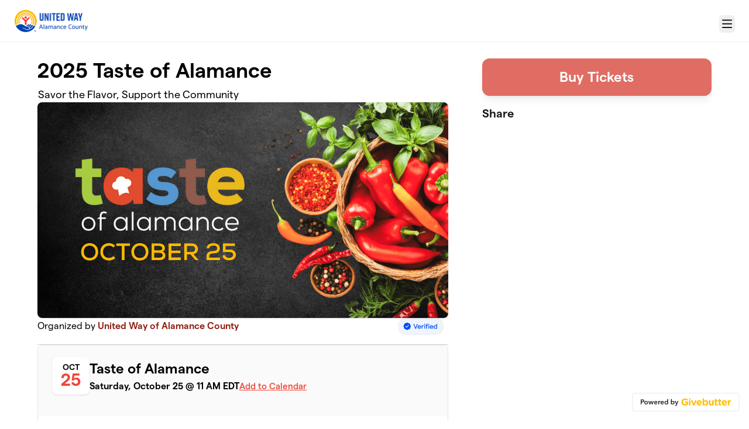

--- FILE ---
content_type: text/html; charset=utf-8
request_url: https://givebutter.com/25tasteofalamance
body_size: 17589
content:
<!DOCTYPE HTML>
<html lang="en">
<head>
    <script>document.documentElement.classList.add('has-js');</script>
    <script>
    Object.defineProperty(window, '__initialURL', {
        value: performance?.getEntriesByType('navigation')?.[0]?.name || window?.location?.href,
        writable: false,
        configurable: false,
        enumerable: true
    });
</script>    <script>
    
    window.browserTimeOffset = (Date.now() - 1768596825213);
</script>
    <script data-cfasync="false" src="https://transcend-cdn.com/cm/ac20155f-a759-4277-8a0e-afec98792414/airgap.js"></script>
    <meta http-equiv="X-UA-Compatible" content="IE=edge">
    <meta http-equiv="Content-Type" content="text/html; charset=utf-8"/>
    <meta name="viewport" content="width=device-width, initial-scale=1, maximum-scale=1.0, user-scalable=no">
    <meta name="csrf-token" content="hViDmxBbMARUXg2gD71QNRUuUQdGTizB27MEVybb">
    <link rel="apple-touch-icon" href="https://givebutter.com/favicons/apple-touch-icon.png">
    <meta property="og:type" content="website"/>
    <meta property="og:site_name" content="United Way of Alamance County"/>
    <meta property="fb:app_id" content="882821921830527"/>
    <meta property="og:url" content="https://givebutter.com/25tasteofalamance"/>
    <meta property="og:title" content="2025 Taste of Alamance"/>
    <meta property="og:description" name="description" content="Savor the Flavor, Support the Community"/>
            <meta property="og:image" content="https://givebutter.s3.amazonaws.com/media/Ddrui2E8GCirEa4UisOmrofw94by70hWo36shzko.png"/>
        <meta property="og:image:secure_url" content="https://givebutter.s3.amazonaws.com/media/Ddrui2E8GCirEa4UisOmrofw94by70hWo36shzko.png"/>
                        <link rel="canonical" href="https://givebutter.com/25tasteofalamance">
        <title>2025 Taste of Alamance | United Way of Alamance County</title>
    <link rel="modulepreload" href="https://givebuttercdn.com/build/posthog.COxlTT7A.1.0.0.js" /><link rel="modulepreload" href="https://givebuttercdn.com/build/usePosthog.B2nNo3wX.1.0.0.js" /><link rel="modulepreload" href="https://givebuttercdn.com/build/utils.B-yYTCQS.1.0.0.js" /><script type="module" src="https://givebuttercdn.com/build/posthog.COxlTT7A.1.0.0.js"></script>    <!-- Global site tag (gtag.js) - Google Analytics -->
<script async src="https://www.googletagmanager.com/gtag/js?id=UA-75318216-1"></script>
<script>
  window.dataLayer = window.dataLayer || [];
  function gtag(){
      dataLayer.push(arguments);
      if (typeof dataLayerAccount != 'undefined') {
          dataLayerAccount.push(arguments);
      }
  }
  gtag('js', new Date());

  gtag('config', 'UA-75318216-1');
</script>
    <script async src="https://maps.googleapis.com/maps/api/js?key=AIzaSyA-HrsGwQ0MW-YRyd-jp_YqJ0RmuY5LLqs&libraries=places&callback=Function.prototype"></script>
    <script src="https://kit.fontawesome.com/c37fafd8d9.js" defer crossorigin="anonymous"></script>
    <link rel="preload" as="style" href="https://givebuttercdn.com/build/main.BeS05BeR.1.0.0.css" /><link rel="stylesheet" href="https://givebuttercdn.com/build/main.BeS05BeR.1.0.0.css" />    <script src="https://js.sentry-cdn.com/44a003b56550c97fb65c0268563ccf80.min.js" crossorigin="anonymous"></script>
    <script>
        window.Sentry && Sentry.onLoad(function() {
            Sentry.init({
                maxBreadcrumbs: 50,
                environment: 'production',
                tracesSampleRate: 0,
                replaysSessionSampleRate: 0,
                replaysOnErrorSampleRate: 0,
                ignoreErrors: [
                    "Can't find variable: _AutofillCallbackHandler",
                    "TypeError: can't access dead object",
                    "NotFoundError: Failed to execute 'removeChild' on 'Node': The node to be removed is not a child of this node.",
                    "NotFoundError: Failed to execute 'insertBefore' on 'Node': The node before which the new node is to be inserted is not a child of this node.",
                ],
                denyUrls: [
                    /extensions\//i,
                    /^chrome:\/\//i,
                    /graph\.facebook\.com/i,
                ],
                allowUrls: [
                    /https?:\/\/(.*\.)?givebutter\.(com|test)/,
                ],
            });
        });
    </script>
    <script>window.TURNSTILE_SITE_KEY = "0x4AAAAAAAA2KihRyLSs4aGX";</script>
    <script src="https://challenges.cloudflare.com/turnstile/v0/api.js?onload=onloadTurnstileCallback&render=explicit" defer></script>
    <!-- Givebutter Elements -->
<script>
    window.Givebutter=window.Givebutter||function(){(Givebutter.q=Givebutter.q||[]).push(arguments)};Givebutter.l=+new Date;
    window.Givebutter('setOptions',
        {"accountId":"5teZCv8ydiRYRK6J","bubble":false,"campaign":"QRTAPK"}    );
</script>
<script async src="https://js.givebutter.com/elements/latest.js" ></script>
<!-- End Givebutter Elements -->
        <link rel="preload" as="style" href="https://givebuttercdn.com/build/commonv2.3LIjGGqw.1.0.0.css" /><link rel="preload" as="style" href="https://givebuttercdn.com/build/fundraiser.Bcm8mela.1.0.0.css" /><link rel="stylesheet" href="https://givebuttercdn.com/build/commonv2.3LIjGGqw.1.0.0.css" /><link rel="stylesheet" href="https://givebuttercdn.com/build/fundraiser.Bcm8mela.1.0.0.css" />    <style>
        :root {
            --color-gbtheme-50: 248 213 210;--color-gbtheme-100: 242 179 173;--color-gbtheme-200: 236 144 136;--color-gbtheme-300: 230 110 99;--color-gbtheme-400: 225 75 62;--color-gbtheme-500: 212 47 33;--color-gbtheme-550: 178 39 27;--color-gbtheme-600: 144 32 22;--color-gbtheme-700: 111 24 17;--color-gbtheme-800: 77 17 12;--color-gbtheme-900: 44 9 6;
                 --goal-start-width: 0;
            --goal-end-width: 16px;
        }
    </style>
    <link rel="preload" as="style" href="https://givebuttercdn.com/build/getstream/index.MzKJWSej.1.0.0.css" /><link rel="stylesheet" href="https://givebuttercdn.com/build/getstream/index.MzKJWSej.1.0.0.css" />    <style>    .gb-theme-color__border__selected_v2.selected {
        border-color: #D42F21 !important;
    }
    .gb-theme-color__bg__selected_v2.selected {
        background-color: #f7ceca !important;
    }
    .gb-theme-color__border {
        border-color: #D42F21 !important;
    }
    .gb-theme-color__background {
        background-color: #D42F21 !important;
    }
    .gb-theme-color__text {
        color: #D42F21 !important;
    }
    .gb-theme-color__hover:hover {
        background-color: #D42F21 !important;
        color: white !important;
    }
    .gb-theme-color__border_focus:focus {
        border-color: #D42F21 !important;
    }
    .gb-theme-color__selected.selected {
        background-color: #D42F21 !important;
        color: white !important;
    }
    .gb-theme-color__border_profile_selected.selected .profile-photo {
        border-color: #D42F21 !important;
    }
    .gb-theme-color__border_profile_hover:hover .profile-photo {
        border-color: #D42F21 !important;
    }
    .gb-theme-color__background-disabled {
        background-color: #f0a49e !important;
    }
    .gb-theme-color__background-gradient {
        background-color: #D42F21;filter: progid:DXImageTransform.Microsoft.gradient(startColorstr=&#039;#df3d30&#039;, endColorstr=&#039;#D42F21&#039;);background-image: -webkit-linear-gradient(top, #df3d30, #D42F21);background-image: linear-gradient(to bottom, #df3d30, #D42F21); !important;
    }
    .gb-theme-color__background-light {
        background-color: #f0a49e !important;
    }</style>
    <style>.grecaptcha-badge { opacity: 0; }</style>
    <script>
        window.GB_EVENT_TRACKER = {FB: [], GA: [], TV: []};
        window.RECAPTCHA_SITEKEY = null;
        window.PUSHER_APP_KEY = "9a50ef2132fbcb4265a8";
        window.GB_CAMPAIGN = {"id":491316,"type":"event","title":"2025 Taste of Alamance","description":"<p><strong>Join Us for Taste of Alamance!<\/strong><\/p>\n<p>We\u2019re thrilled to invite you to\u00a0<em>Taste of Alamance<\/em>, our signature food-rodeo, happening Saturday, October 25, from 11:00 AM to 2:00 PM at Holly Hill Mall.<\/p>\n<p>This beloved community tradition brings together the best of Alamance County\u2019s culinary scene. From savory bites to sweet treats, local restaurants and food vendors will showcase their specialties, giving guests a true \u201ctaste\u201d of the talent in our community.<\/p>\n<p>Your ticket grants you access to delicious samples, lively community connection, and an afternoon celebrating local flavor\u2014all while supporting United Way of Alamance County.<\/p>\n<p><strong>20+ Samples from our Participating Restaurants:\u00a0<\/strong><\/p>\n<ul>\n<li>2 Twelve Seasonal Kitchen + Bar<\/li>\n<li>Americana Cafe<\/li>\n<li>Burlington Beerworks<\/li>\n<li>East Coast Wings<\/li>\n<li>Harrison's<\/li>\n<li>It's All Good: Southern Kitchen<\/li>\n<li>Knucklehead BBQ<\/li>\n<li>La Fiesta<\/li>\n<li>LongHorn Steakhouse<\/li>\n<li>Love &amp; Tacos<\/li>\n<li>MaGerks Pub &amp; Grill Elon<\/li>\n<li>Oishii Hibachi Grill<\/li>\n<li>Pork n Spoon<\/li>\n<li>Sal's Italian Restaurant &amp; Pizzeria<\/li>\n<li>Sushi World by Oishii<\/li>\n<li>Taaza Bistro<\/li>\n<li>Tanner's Wine Bar<\/li>\n<li>The Cutting Board<\/li>\n<li>Trifecta Health &amp; Wellness<\/li>\n<li>and more!\u00a0<\/li>\n<\/ul>\n<p><em>Please note: tickets are non-refundable, and every dollar raised stays local to strengthen our community.<\/em><\/p>\n<p>Questions? Reach out to us at 336-438-2000 or <a href=\"mailto:info@uwalamance.org\" rel=\"nofollow noopener noreferrer\">info@uwalamance.org<\/a>.\u00a0<\/p>","url":"https:\/\/givebutter.com\/25tasteofalamance","creator_name":"United Way of Alamance County","goal":0,"raised":"3150.50","raised_percentage":0,"account_id":25994,"cover":{"url":"https:\/\/givebutter.s3.amazonaws.com\/media\/Ddrui2E8GCirEa4UisOmrofw94by70hWo36shzko.png","type":"image","source":"upload"},"page":null,"mode":null,"tab":null,"code":null,"member":null,"team":null,"user":null,"share_links":{"url":"https:\/\/givebutter.com\/25tasteofalamance","facebook":"https:\/\/www.facebook.com\/sharer\/sharer.php?u=https:\/\/givebutter.com\/25tasteofalamance","twitter":"https:\/\/x.com\/intent\/post?url=https:\/\/givebutter.com\/25tasteofalamance&text=Join me in raising money for United Way of Alamance County! via @givebutter","linkedin":"https:\/\/www.linkedin.com\/shareArticle?mini=true&url=https:\/\/givebutter.com\/25tasteofalamance","whatsapp":"https:\/\/api.whatsapp.com\/send?text=Join me in raising money for United Way of Alamance County! https:\/\/givebutter.com\/25tasteofalamance","email":"mailto:?subject=Please%20join%20me%20in%20raising%20money%20for%20United%20Way%20of%20Alamance%20County&body=Hi there,%0D%0A%0D%0AI am raising money for United%20Way%20of%20Alamance%20County. Please join me in supporting this cause!%0D%0A%0D%0AYou can easily make a donation by going to https:\/\/givebutter.com\/25tasteofalamance%0D%0A%0D%0AThank you!","instagram":null},"settings":[{"id":5942371,"configurable_type":"App\\Models\\Campaign\\Campaign","configurable_id":491316,"code":203,"active":true,"created_at":"2025-09-22T18:40:13.000000Z","updated_at":"2025-09-22T18:40:13.000000Z","name":"hide_money_raised","type":"boolean","value":true},{"id":5942372,"configurable_type":"App\\Models\\Campaign\\Campaign","configurable_id":491316,"code":304,"active":true,"created_at":"2025-09-22T18:40:13.000000Z","updated_at":"2025-09-22T18:40:13.000000Z","name":"enforce_end_at","type":"boolean","value":true},{"id":5942373,"configurable_type":"App\\Models\\Campaign\\Campaign","configurable_id":491316,"code":205,"active":true,"created_at":"2025-09-22T18:40:13.000000Z","updated_at":"2025-09-22T19:29:24.000000Z","name":"theme_color","type":"string","value":"#D42F21"},{"id":5942374,"configurable_type":"App\\Models\\Campaign\\Campaign","configurable_id":491316,"code":208,"active":true,"created_at":"2025-09-22T18:40:13.000000Z","updated_at":"2025-09-22T18:40:13.000000Z","name":"use_actual_cover_size","type":"boolean","value":true},{"id":5942375,"configurable_type":"App\\Models\\Campaign\\Campaign","configurable_id":491316,"code":350,"active":false,"created_at":"2025-09-22T18:40:13.000000Z","updated_at":"2025-09-22T18:40:13.000000Z","name":"hide_fee_collection","type":"boolean","value":false},{"id":5942376,"configurable_type":"App\\Models\\Campaign\\Campaign","configurable_id":491316,"code":371,"active":true,"created_at":"2025-09-22T18:40:13.000000Z","updated_at":"2025-09-22T19:31:18.000000Z","name":"remove_tips_increase_fee","type":"boolean","value":true},{"id":5942377,"configurable_type":"App\\Models\\Campaign\\Campaign","configurable_id":491316,"code":351,"active":false,"created_at":"2025-09-22T18:40:13.000000Z","updated_at":"2025-09-22T18:40:13.000000Z","name":"force_fee_collection","type":"boolean","value":false},{"id":5942378,"configurable_type":"App\\Models\\Campaign\\Campaign","configurable_id":491316,"code":372,"active":false,"created_at":"2025-09-22T18:40:13.000000Z","updated_at":"2025-09-22T18:40:13.000000Z","name":"custom_fee_text","type":"json","value":{"title":null,"subtitle":null,"description":null,"checkbox":null}},{"id":5942379,"configurable_type":"App\\Models\\Campaign\\Campaign","configurable_id":491316,"code":210,"active":true,"created_at":"2025-09-22T18:40:13.000000Z","updated_at":"2025-09-22T19:23:04.000000Z","name":"custom_donate_text","type":"string","value":"Buy Tickets"},{"id":5942380,"configurable_type":"App\\Models\\Campaign\\Campaign","configurable_id":491316,"code":369,"active":false,"created_at":"2025-09-22T18:40:13.000000Z","updated_at":"2025-09-22T18:40:13.000000Z","name":"hide_other_option","type":"boolean","value":false},{"id":5942381,"configurable_type":"App\\Models\\Campaign\\Campaign","configurable_id":491316,"code":306,"active":true,"created_at":"2025-09-22T18:40:13.000000Z","updated_at":"2025-09-22T20:04:26.000000Z","name":"thank_you_message","type":"text","value":"<p>Thank you for purchasing your tickets to Taste of Alamance! We truly appreciate your support and can't wait to share an unforgettable event of local flavor, community, and fun with you!<\/p>\n<p><strong data-end=\"153\" data-start=\"143\">Event:<\/strong> Taste of Alamance<br data-end=\"199\" data-start=\"196\"><strong data-end=\"208\" data-start=\"199\">Date:<\/strong> Saturday, October 25, 2025<br data-end=\"238\" data-start=\"235\"><strong data-end=\"247\" data-start=\"238\">Time:<\/strong> 11:00 AM &ndash; 2:00 PM<br data-end=\"269\" data-start=\"266\"><strong data-end=\"282\" data-start=\"269\">Location:<\/strong> Holly Hill Mall, Burlington, NC<\/p>\n<p data-end=\"695\" data-start=\"508\"><strong data-end=\"521\" data-start=\"508\">Proceeds:<\/strong><br data-end=\"524\" data-start=\"521\">All proceeds from Taste of Alamance benefit United Way of Alamance County, supporting programs and initiatives that help families thrive right here in our community.<\/p>"},{"id":5942382,"configurable_type":"App\\Models\\Campaign\\Campaign","configurable_id":491316,"code":301,"active":false,"created_at":"2025-09-22T18:40:13.000000Z","updated_at":"2025-09-22T18:40:13.000000Z","name":"minimum_donation","type":"decimal","value":null},{"id":5942383,"configurable_type":"App\\Models\\Campaign\\Campaign","configurable_id":491316,"code":100,"active":true,"created_at":"2025-09-22T18:40:13.000000Z","updated_at":"2025-09-22T20:25:33.000000Z","name":"meta_title","type":"string","value":"2025 Taste of Alamance"},{"id":5942384,"configurable_type":"App\\Models\\Campaign\\Campaign","configurable_id":491316,"code":101,"active":true,"created_at":"2025-09-22T18:40:13.000000Z","updated_at":"2025-09-22T19:22:06.000000Z","name":"meta_description","type":"string","value":"Savor the Flavor, Support the Community"},{"id":5942385,"configurable_type":"App\\Models\\Campaign\\Campaign","configurable_id":491316,"code":307,"active":false,"created_at":"2025-09-22T18:40:13.000000Z","updated_at":"2025-09-22T18:40:13.000000Z","name":"default_fund","type":"string","value":null},{"id":5942386,"configurable_type":"App\\Models\\Campaign\\Campaign","configurable_id":491316,"code":308,"active":true,"created_at":"2025-09-22T18:40:13.000000Z","updated_at":"2025-09-22T18:40:13.000000Z","name":"hide_fund","type":"boolean","value":true},{"id":5942387,"configurable_type":"App\\Models\\Campaign\\Campaign","configurable_id":491316,"code":300,"active":true,"created_at":"2025-09-22T18:40:13.000000Z","updated_at":"2025-12-30T02:30:42.000000Z","name":"disable_donations","type":"boolean","value":true},{"id":5942388,"configurable_type":"App\\Models\\Campaign\\Campaign","configurable_id":491316,"code":302,"active":false,"created_at":"2025-09-22T18:40:13.000000Z","updated_at":"2025-09-22T18:40:13.000000Z","name":"require_donor_phone","type":"boolean","value":false},{"id":5942389,"configurable_type":"App\\Models\\Campaign\\Campaign","configurable_id":491316,"code":309,"active":false,"created_at":"2025-09-22T18:40:13.000000Z","updated_at":"2025-09-22T18:40:13.000000Z","name":"require_address","type":"boolean","value":false},{"id":5942390,"configurable_type":"App\\Models\\Campaign\\Campaign","configurable_id":491316,"code":311,"active":true,"created_at":"2025-09-22T18:40:13.000000Z","updated_at":"2025-09-22T18:40:13.000000Z","name":"default_frequency","type":"string","value":"once"},{"id":5942391,"configurable_type":"App\\Models\\Campaign\\Campaign","configurable_id":491316,"code":313,"active":false,"created_at":"2025-09-22T18:40:13.000000Z","updated_at":"2025-12-30T02:30:42.000000Z","name":"public_check_payments","type":"text","value":"<p>Make checks payable to United Way of Alamance County with &#34;2025 Corporate Sponsorship&#34; in the memo line and mail to 220 E Front Street Burlington, NC 27215.<\/p>"},{"id":5942392,"configurable_type":"App\\Models\\Campaign\\Campaign","configurable_id":491316,"code":312,"active":true,"created_at":"2025-09-22T18:40:13.000000Z","updated_at":"2025-09-22T19:22:41.000000Z","name":"display_frequencies","type":"json","value":["once"]},{"id":5942393,"configurable_type":"App\\Models\\Campaign\\Campaign","configurable_id":491316,"code":305,"active":true,"created_at":"2025-09-22T18:40:13.000000Z","updated_at":"2025-09-22T19:22:41.000000Z","name":"disable_recurring","type":"boolean","value":true},{"id":5942394,"configurable_type":"App\\Models\\Campaign\\Campaign","configurable_id":491316,"code":358,"active":true,"created_at":"2025-09-22T18:40:13.000000Z","updated_at":"2025-09-22T19:22:41.000000Z","name":"custom_donation_amounts","type":"App\\Casts\\Settings\\CustomDonationAmountsSetting","value":{"once":[{"value":5},{"value":10},{"value":25},{"value":50,"description":null}],"monthly":[{"value":25},{"value":50},{"value":100},{"value":250}],"quarterly":[{"value":125},{"value":250},{"value":625},{"value":1250}],"yearly":[{"value":365},{"value":500},{"value":1000,"description":null}]}},{"id":5942395,"configurable_type":"App\\Models\\Campaign\\Campaign","configurable_id":491316,"code":215,"active":false,"created_at":"2025-09-22T18:40:13.000000Z","updated_at":"2025-09-23T14:10:19.000000Z","name":"hide_supporter_feed","type":"boolean","value":false},{"id":5942396,"configurable_type":"App\\Models\\Campaign\\Campaign","configurable_id":491316,"code":400,"active":true,"created_at":"2025-09-22T18:40:13.000000Z","updated_at":"2025-09-22T18:40:13.000000Z","name":"disable_spaces","type":"boolean","value":true},{"id":5942397,"configurable_type":"App\\Models\\Campaign\\Campaign","configurable_id":491316,"code":500,"active":true,"created_at":"2025-09-22T18:40:13.000000Z","updated_at":"2025-09-22T18:40:13.000000Z","name":"disable_team_fundraising","type":"boolean","value":true},{"id":5942398,"configurable_type":"App\\Models\\Campaign\\Campaign","configurable_id":491316,"code":502,"active":true,"created_at":"2025-09-22T18:40:13.000000Z","updated_at":"2025-09-22T18:40:13.000000Z","name":"disable_public_join_button","type":"boolean","value":true},{"id":5942399,"configurable_type":"App\\Models\\Campaign\\Campaign","configurable_id":491316,"code":505,"active":false,"created_at":"2025-09-22T18:40:13.000000Z","updated_at":"2025-09-22T18:40:13.000000Z","name":"custom_join_text","type":"string","value":null},{"id":5942400,"configurable_type":"App\\Models\\Campaign\\Campaign","configurable_id":491316,"code":321,"active":false,"created_at":"2025-09-22T18:40:13.000000Z","updated_at":"2025-09-22T18:40:13.000000Z","name":"disable_company_field","type":"boolean","value":false}],"funds":[{"id":47455,"name":"Area of Greatest Need"},{"id":47456,"name":"211 & Resource Navigation"},{"id":47457,"name":"Community Council"},{"id":47458,"name":"Housing"},{"id":47459,"name":"Tax Time"},{"id":47460,"name":"Volunteerism"},{"id":47461,"name":"Community Resiliency"},{"id":47462,"name":"Financial Security"},{"id":47463,"name":"Healthy Community"},{"id":47464,"name":"Youth Opportunity"},{"id":47765,"name":"United Way of Alamance County"},{"id":47465,"name":"Alamance Community College's College & Career Readiness"},{"id":47466,"name":"Alamance County Meals on Wheels"},{"id":47467,"name":"Alamance Dream Center"},{"id":47468,"name":"Alamance Partnership for Children"},{"id":47469,"name":"Allied Churches of Alamance County"},{"id":47470,"name":"Benevolence Farm"},{"id":47471,"name":"Burlington Community Land Trust"},{"id":47472,"name":"Burlington Development Corporation's Crump Village Education & Resource Center"},{"id":47473,"name":"Catholic Charities of the Diocese of Raleigh"},{"id":47474,"name":"Church World Services"},{"id":47475,"name":"CrossRoads"},{"id":47767,"name":"Elon Academy"},{"id":47476,"name":"Freedom's Hope"},{"id":47477,"name":"Habitat for Humanity of Alamance County"},{"id":47478,"name":"HOPE Clinic"},{"id":47766,"name":"It Takes a Village"},{"id":47479,"name":"Junior Achievement of the Triad"},{"id":47480,"name":"Open Door Clinic of Alamance County"},{"id":47481,"name":"SAFE"},{"id":47482,"name":"Sustainable Alamance"},{"id":47483,"name":"The Salvation Army of Alamance County"},{"id":47484,"name":"Women's Resource Center of Alamance County"}],"event":{"title":"Taste of Alamance","id":109967,"type":"physical","is_livestreaming":false,"livestream":null,"at_capacity":false,"start_at":"2025-10-25T15:00:13.000000Z","end_at":"2025-10-25T18:00:16.000000Z","timezone":"America\/New_York"},"amounts":[{"value":5},{"value":10},{"value":25},{"value":50,"description":null}],"teams":[],"members":[],"account_name":"United Way of Alamance County","account_logo":"https:\/\/givebutter.s3.amazonaws.com\/profiles\/f7Vznu9KWZH3c1kBWDgFjLxvFQ2uExajYn7FJAG1.png","custom_fields":[],"ticket_custom_fields":[],"items":[{"id":1250086,"number":1250086,"type":"ticket","subtype":"physical","scope":null,"name":"Taste Ticket","description":"<p>This ticket is for one adult (age 13&#43;) to taste all food and beverage samples.\u00a0<\/p>","price":25,"retail_price":"20.00","url":"https:\/\/givebutter.com\/c\/25tasteofalamance\/auction\/items\/1250086","buy_now_url":"https:\/\/givebutter.com\/c\/25tasteofalamance\/auction\/items\/1250086\/buy","bid_url":"https:\/\/givebutter.com\/c\/25tasteofalamance\/auction\/items\/1250086\/bid","limited_quantity":false,"remaining":null,"hide_remaining":false,"minimum":1,"maximum":10,"increment":1,"active":true,"is_sold_out":false,"final_price":"25.00","has_discount":false,"discount_amount":0,"price_formatted":"$25.00","final_price_formatted":"$25.00","retail_price_formatted":"$20.00","bundle_items":[],"bundle_only":false,"is_auction":false,"is_featured":false,"allows_bid":false,"can_bid":false,"allows_buy_now":true,"can_buy_now":false,"start_at_seconds":null,"end_at_seconds":null,"started":false,"ended":false,"paused":false,"is_canceled":true,"in_person":false,"start_at":null,"end_at":null,"timezone":"UTC","popcorn_seconds_added":0,"popcorn_add_seconds":0,"category_id":null,"start_bid":1,"bid_count":0,"bid_increment":1,"has_reserve_price":false,"met_reserve_price":true,"auction_id":null,"auction_start_at":null,"auction_end_at":null,"is_favorite":false,"my_bids":[],"minimum_bid":1,"last_bids":[],"winning_bids":[],"require_shipping":false,"shipping_price":0,"pictures":[],"sponsor":null,"custom_fields":[]},{"id":1250090,"number":1250090,"type":"ticket","subtype":"physical","scope":null,"name":"Junior Taste Ticket","description":"<p>This ticket is for one child (age 6-12) to taste all food and beverage samples.<\/p>","price":10,"retail_price":"8.00","url":"https:\/\/givebutter.com\/c\/25tasteofalamance\/auction\/items\/1250090","buy_now_url":"https:\/\/givebutter.com\/c\/25tasteofalamance\/auction\/items\/1250090\/buy","bid_url":"https:\/\/givebutter.com\/c\/25tasteofalamance\/auction\/items\/1250090\/bid","limited_quantity":false,"remaining":null,"hide_remaining":false,"minimum":1,"maximum":10,"increment":1,"active":true,"is_sold_out":false,"final_price":"10.00","has_discount":false,"discount_amount":0,"price_formatted":"$10.00","final_price_formatted":"$10.00","retail_price_formatted":"$8.00","bundle_items":[],"bundle_only":false,"is_auction":false,"is_featured":false,"allows_bid":false,"can_bid":false,"allows_buy_now":true,"can_buy_now":false,"start_at_seconds":null,"end_at_seconds":null,"started":false,"ended":false,"paused":false,"is_canceled":true,"in_person":false,"start_at":null,"end_at":null,"timezone":"UTC","popcorn_seconds_added":0,"popcorn_add_seconds":0,"category_id":null,"start_bid":1,"bid_count":0,"bid_increment":1,"has_reserve_price":false,"met_reserve_price":true,"auction_id":null,"auction_start_at":null,"auction_end_at":null,"is_favorite":false,"my_bids":[],"minimum_bid":1,"last_bids":[],"winning_bids":[],"require_shipping":false,"shipping_price":0,"pictures":[],"sponsor":null,"custom_fields":[]},{"id":1345557,"number":1345557,"type":"ticket","subtype":"physical","scope":null,"name":"Raffle Ticket","description":null,"price":3,"retail_price":null,"url":"https:\/\/givebutter.com\/c\/25tasteofalamance\/auction\/items\/1345557","buy_now_url":"https:\/\/givebutter.com\/c\/25tasteofalamance\/auction\/items\/1345557\/buy","bid_url":"https:\/\/givebutter.com\/c\/25tasteofalamance\/auction\/items\/1345557\/bid","limited_quantity":false,"remaining":null,"hide_remaining":false,"minimum":1,"maximum":10,"increment":1,"active":true,"is_sold_out":false,"final_price":"3.00","has_discount":false,"discount_amount":0,"price_formatted":"$3.00","final_price_formatted":"$3.00","retail_price_formatted":null,"bundle_items":[],"bundle_only":false,"is_auction":false,"is_featured":false,"allows_bid":false,"can_bid":false,"allows_buy_now":true,"can_buy_now":false,"start_at_seconds":null,"end_at_seconds":null,"started":false,"ended":false,"paused":false,"is_canceled":true,"in_person":false,"start_at":null,"end_at":null,"timezone":"UTC","popcorn_seconds_added":0,"popcorn_add_seconds":0,"category_id":null,"start_bid":1,"bid_count":0,"bid_increment":1,"has_reserve_price":false,"met_reserve_price":true,"auction_id":null,"auction_start_at":null,"auction_end_at":null,"is_favorite":false,"my_bids":[],"minimum_bid":1,"last_bids":[],"winning_bids":[],"require_shipping":false,"shipping_price":0,"pictures":[],"sponsor":null,"custom_fields":[]},{"id":1345558,"number":1345558,"type":"bundle","subtype":null,"scope":null,"name":"3 Raffle Tickets","description":null,"price":5,"retail_price":null,"url":"https:\/\/givebutter.com\/c\/25tasteofalamance\/auction\/items\/1345558","buy_now_url":"https:\/\/givebutter.com\/c\/25tasteofalamance\/auction\/items\/1345558\/buy","bid_url":"https:\/\/givebutter.com\/c\/25tasteofalamance\/auction\/items\/1345558\/bid","limited_quantity":false,"remaining":null,"hide_remaining":false,"minimum":1,"maximum":10,"increment":1,"active":true,"is_sold_out":false,"final_price":"5.00","has_discount":false,"discount_amount":0,"price_formatted":"$5.00","final_price_formatted":"$5.00","retail_price_formatted":null,"bundle_items":[{"bundle_order":1,"campaign_item_id":1345557,"custom_fields":[],"name":"Raffle Ticket","quantity_per_bundle":3,"type":"ticket"}],"bundle_only":false,"is_auction":false,"is_featured":false,"allows_bid":false,"can_bid":false,"allows_buy_now":true,"can_buy_now":false,"start_at_seconds":null,"end_at_seconds":null,"started":false,"ended":false,"paused":false,"is_canceled":true,"in_person":false,"start_at":null,"end_at":null,"timezone":"UTC","popcorn_seconds_added":0,"popcorn_add_seconds":0,"category_id":null,"start_bid":1,"bid_count":0,"bid_increment":1,"has_reserve_price":false,"met_reserve_price":true,"auction_id":null,"auction_start_at":null,"auction_end_at":null,"is_favorite":false,"my_bids":[],"minimum_bid":1,"last_bids":[],"winning_bids":[],"require_shipping":false,"shipping_price":0,"pictures":[],"sponsor":null,"custom_fields":[]},{"id":1345561,"number":1345561,"type":"bundle","subtype":null,"scope":null,"name":"7 Raffle Tickets","description":null,"price":10,"retail_price":null,"url":"https:\/\/givebutter.com\/c\/25tasteofalamance\/auction\/items\/1345561","buy_now_url":"https:\/\/givebutter.com\/c\/25tasteofalamance\/auction\/items\/1345561\/buy","bid_url":"https:\/\/givebutter.com\/c\/25tasteofalamance\/auction\/items\/1345561\/bid","limited_quantity":false,"remaining":null,"hide_remaining":false,"minimum":1,"maximum":10,"increment":1,"active":true,"is_sold_out":false,"final_price":"10.00","has_discount":false,"discount_amount":0,"price_formatted":"$10.00","final_price_formatted":"$10.00","retail_price_formatted":null,"bundle_items":[{"bundle_order":1,"campaign_item_id":1345557,"custom_fields":[],"name":"Raffle Ticket","quantity_per_bundle":7,"type":"ticket"}],"bundle_only":false,"is_auction":false,"is_featured":false,"allows_bid":false,"can_bid":false,"allows_buy_now":true,"can_buy_now":false,"start_at_seconds":null,"end_at_seconds":null,"started":false,"ended":false,"paused":false,"is_canceled":true,"in_person":false,"start_at":null,"end_at":null,"timezone":"UTC","popcorn_seconds_added":0,"popcorn_add_seconds":0,"category_id":null,"start_bid":1,"bid_count":0,"bid_increment":1,"has_reserve_price":false,"met_reserve_price":true,"auction_id":null,"auction_start_at":null,"auction_end_at":null,"is_favorite":false,"my_bids":[],"minimum_bid":1,"last_bids":[],"winning_bids":[],"require_shipping":false,"shipping_price":0,"pictures":[],"sponsor":null,"custom_fields":[]},{"id":1345562,"number":1345562,"type":"bundle","subtype":null,"scope":null,"name":"15 Raffle Tickets","description":null,"price":20,"retail_price":null,"url":"https:\/\/givebutter.com\/c\/25tasteofalamance\/auction\/items\/1345562","buy_now_url":"https:\/\/givebutter.com\/c\/25tasteofalamance\/auction\/items\/1345562\/buy","bid_url":"https:\/\/givebutter.com\/c\/25tasteofalamance\/auction\/items\/1345562\/bid","limited_quantity":false,"remaining":null,"hide_remaining":false,"minimum":1,"maximum":10,"increment":1,"active":true,"is_sold_out":false,"final_price":"20.00","has_discount":false,"discount_amount":0,"price_formatted":"$20.00","final_price_formatted":"$20.00","retail_price_formatted":null,"bundle_items":[{"bundle_order":1,"campaign_item_id":1345557,"custom_fields":[],"name":"Raffle Ticket","quantity_per_bundle":15,"type":"ticket"}],"bundle_only":false,"is_auction":false,"is_featured":false,"allows_bid":false,"can_bid":false,"allows_buy_now":true,"can_buy_now":false,"start_at_seconds":null,"end_at_seconds":null,"started":false,"ended":false,"paused":false,"is_canceled":true,"in_person":false,"start_at":null,"end_at":null,"timezone":"UTC","popcorn_seconds_added":0,"popcorn_add_seconds":0,"category_id":null,"start_bid":1,"bid_count":0,"bid_increment":1,"has_reserve_price":false,"met_reserve_price":true,"auction_id":null,"auction_start_at":null,"auction_end_at":null,"is_favorite":false,"my_bids":[],"minimum_bid":1,"last_bids":[],"winning_bids":[],"require_shipping":false,"shipping_price":0,"pictures":[],"sponsor":null,"custom_fields":[]}],"display_items":[{"id":1250086,"number":1250086,"type":"ticket","subtype":"physical","scope":null,"name":"Taste Ticket","description":"<p>This ticket is for one adult (age 13&#43;) to taste all food and beverage samples.\u00a0<\/p>","price":25,"retail_price":"20.00","url":"https:\/\/givebutter.com\/c\/25tasteofalamance\/auction\/items\/1250086","buy_now_url":"https:\/\/givebutter.com\/c\/25tasteofalamance\/auction\/items\/1250086\/buy","bid_url":"https:\/\/givebutter.com\/c\/25tasteofalamance\/auction\/items\/1250086\/bid","limited_quantity":false,"remaining":null,"hide_remaining":false,"minimum":1,"maximum":10,"increment":1,"active":true,"is_sold_out":false,"final_price":"25.00","has_discount":false,"discount_amount":0,"price_formatted":"$25.00","final_price_formatted":"$25.00","retail_price_formatted":"$20.00","bundle_items":[],"bundle_only":false,"is_auction":false,"is_featured":false,"allows_bid":false,"can_bid":false,"allows_buy_now":true,"can_buy_now":false,"start_at_seconds":null,"end_at_seconds":null,"started":false,"ended":false,"paused":false,"is_canceled":true,"in_person":false,"start_at":null,"end_at":null,"timezone":"UTC","popcorn_seconds_added":0,"popcorn_add_seconds":0,"category_id":null,"start_bid":1,"bid_count":0,"bid_increment":1,"has_reserve_price":false,"met_reserve_price":true,"auction_id":null,"auction_start_at":null,"auction_end_at":null,"is_favorite":false,"my_bids":[],"minimum_bid":1,"last_bids":[],"winning_bids":[],"require_shipping":false,"shipping_price":0,"pictures":[],"sponsor":null,"custom_fields":[]},{"id":1250090,"number":1250090,"type":"ticket","subtype":"physical","scope":null,"name":"Junior Taste Ticket","description":"<p>This ticket is for one child (age 6-12) to taste all food and beverage samples.<\/p>","price":10,"retail_price":"8.00","url":"https:\/\/givebutter.com\/c\/25tasteofalamance\/auction\/items\/1250090","buy_now_url":"https:\/\/givebutter.com\/c\/25tasteofalamance\/auction\/items\/1250090\/buy","bid_url":"https:\/\/givebutter.com\/c\/25tasteofalamance\/auction\/items\/1250090\/bid","limited_quantity":false,"remaining":null,"hide_remaining":false,"minimum":1,"maximum":10,"increment":1,"active":true,"is_sold_out":false,"final_price":"10.00","has_discount":false,"discount_amount":0,"price_formatted":"$10.00","final_price_formatted":"$10.00","retail_price_formatted":"$8.00","bundle_items":[],"bundle_only":false,"is_auction":false,"is_featured":false,"allows_bid":false,"can_bid":false,"allows_buy_now":true,"can_buy_now":false,"start_at_seconds":null,"end_at_seconds":null,"started":false,"ended":false,"paused":false,"is_canceled":true,"in_person":false,"start_at":null,"end_at":null,"timezone":"UTC","popcorn_seconds_added":0,"popcorn_add_seconds":0,"category_id":null,"start_bid":1,"bid_count":0,"bid_increment":1,"has_reserve_price":false,"met_reserve_price":true,"auction_id":null,"auction_start_at":null,"auction_end_at":null,"is_favorite":false,"my_bids":[],"minimum_bid":1,"last_bids":[],"winning_bids":[],"require_shipping":false,"shipping_price":0,"pictures":[],"sponsor":null,"custom_fields":[]},{"id":1345557,"number":1345557,"type":"ticket","subtype":"physical","scope":null,"name":"Raffle Ticket","description":null,"price":3,"retail_price":null,"url":"https:\/\/givebutter.com\/c\/25tasteofalamance\/auction\/items\/1345557","buy_now_url":"https:\/\/givebutter.com\/c\/25tasteofalamance\/auction\/items\/1345557\/buy","bid_url":"https:\/\/givebutter.com\/c\/25tasteofalamance\/auction\/items\/1345557\/bid","limited_quantity":false,"remaining":null,"hide_remaining":false,"minimum":1,"maximum":10,"increment":1,"active":true,"is_sold_out":false,"final_price":"3.00","has_discount":false,"discount_amount":0,"price_formatted":"$3.00","final_price_formatted":"$3.00","retail_price_formatted":null,"bundle_items":[],"bundle_only":false,"is_auction":false,"is_featured":false,"allows_bid":false,"can_bid":false,"allows_buy_now":true,"can_buy_now":false,"start_at_seconds":null,"end_at_seconds":null,"started":false,"ended":false,"paused":false,"is_canceled":true,"in_person":false,"start_at":null,"end_at":null,"timezone":"UTC","popcorn_seconds_added":0,"popcorn_add_seconds":0,"category_id":null,"start_bid":1,"bid_count":0,"bid_increment":1,"has_reserve_price":false,"met_reserve_price":true,"auction_id":null,"auction_start_at":null,"auction_end_at":null,"is_favorite":false,"my_bids":[],"minimum_bid":1,"last_bids":[],"winning_bids":[],"require_shipping":false,"shipping_price":0,"pictures":[],"sponsor":null,"custom_fields":[]},{"id":1345558,"number":1345558,"type":"bundle","subtype":null,"scope":null,"name":"3 Raffle Tickets","description":null,"price":5,"retail_price":null,"url":"https:\/\/givebutter.com\/c\/25tasteofalamance\/auction\/items\/1345558","buy_now_url":"https:\/\/givebutter.com\/c\/25tasteofalamance\/auction\/items\/1345558\/buy","bid_url":"https:\/\/givebutter.com\/c\/25tasteofalamance\/auction\/items\/1345558\/bid","limited_quantity":false,"remaining":null,"hide_remaining":false,"minimum":1,"maximum":10,"increment":1,"active":true,"is_sold_out":false,"final_price":"5.00","has_discount":false,"discount_amount":0,"price_formatted":"$5.00","final_price_formatted":"$5.00","retail_price_formatted":null,"bundle_items":[{"bundle_order":1,"campaign_item_id":1345557,"custom_fields":[],"name":"Raffle Ticket","quantity_per_bundle":3,"type":"ticket"}],"bundle_only":false,"is_auction":false,"is_featured":false,"allows_bid":false,"can_bid":false,"allows_buy_now":true,"can_buy_now":false,"start_at_seconds":null,"end_at_seconds":null,"started":false,"ended":false,"paused":false,"is_canceled":true,"in_person":false,"start_at":null,"end_at":null,"timezone":"UTC","popcorn_seconds_added":0,"popcorn_add_seconds":0,"category_id":null,"start_bid":1,"bid_count":0,"bid_increment":1,"has_reserve_price":false,"met_reserve_price":true,"auction_id":null,"auction_start_at":null,"auction_end_at":null,"is_favorite":false,"my_bids":[],"minimum_bid":1,"last_bids":[],"winning_bids":[],"require_shipping":false,"shipping_price":0,"pictures":[],"sponsor":null,"custom_fields":[]},{"id":1345561,"number":1345561,"type":"bundle","subtype":null,"scope":null,"name":"7 Raffle Tickets","description":null,"price":10,"retail_price":null,"url":"https:\/\/givebutter.com\/c\/25tasteofalamance\/auction\/items\/1345561","buy_now_url":"https:\/\/givebutter.com\/c\/25tasteofalamance\/auction\/items\/1345561\/buy","bid_url":"https:\/\/givebutter.com\/c\/25tasteofalamance\/auction\/items\/1345561\/bid","limited_quantity":false,"remaining":null,"hide_remaining":false,"minimum":1,"maximum":10,"increment":1,"active":true,"is_sold_out":false,"final_price":"10.00","has_discount":false,"discount_amount":0,"price_formatted":"$10.00","final_price_formatted":"$10.00","retail_price_formatted":null,"bundle_items":[{"bundle_order":1,"campaign_item_id":1345557,"custom_fields":[],"name":"Raffle Ticket","quantity_per_bundle":7,"type":"ticket"}],"bundle_only":false,"is_auction":false,"is_featured":false,"allows_bid":false,"can_bid":false,"allows_buy_now":true,"can_buy_now":false,"start_at_seconds":null,"end_at_seconds":null,"started":false,"ended":false,"paused":false,"is_canceled":true,"in_person":false,"start_at":null,"end_at":null,"timezone":"UTC","popcorn_seconds_added":0,"popcorn_add_seconds":0,"category_id":null,"start_bid":1,"bid_count":0,"bid_increment":1,"has_reserve_price":false,"met_reserve_price":true,"auction_id":null,"auction_start_at":null,"auction_end_at":null,"is_favorite":false,"my_bids":[],"minimum_bid":1,"last_bids":[],"winning_bids":[],"require_shipping":false,"shipping_price":0,"pictures":[],"sponsor":null,"custom_fields":[]},{"id":1345562,"number":1345562,"type":"bundle","subtype":null,"scope":null,"name":"15 Raffle Tickets","description":null,"price":20,"retail_price":null,"url":"https:\/\/givebutter.com\/c\/25tasteofalamance\/auction\/items\/1345562","buy_now_url":"https:\/\/givebutter.com\/c\/25tasteofalamance\/auction\/items\/1345562\/buy","bid_url":"https:\/\/givebutter.com\/c\/25tasteofalamance\/auction\/items\/1345562\/bid","limited_quantity":false,"remaining":null,"hide_remaining":false,"minimum":1,"maximum":10,"increment":1,"active":true,"is_sold_out":false,"final_price":"20.00","has_discount":false,"discount_amount":0,"price_formatted":"$20.00","final_price_formatted":"$20.00","retail_price_formatted":null,"bundle_items":[{"bundle_order":1,"campaign_item_id":1345557,"custom_fields":[],"name":"Raffle Ticket","quantity_per_bundle":15,"type":"ticket"}],"bundle_only":false,"is_auction":false,"is_featured":false,"allows_bid":false,"can_bid":false,"allows_buy_now":true,"can_buy_now":false,"start_at_seconds":null,"end_at_seconds":null,"started":false,"ended":false,"paused":false,"is_canceled":true,"in_person":false,"start_at":null,"end_at":null,"timezone":"UTC","popcorn_seconds_added":0,"popcorn_add_seconds":0,"category_id":null,"start_bid":1,"bid_count":0,"bid_increment":1,"has_reserve_price":false,"met_reserve_price":true,"auction_id":null,"auction_start_at":null,"auction_end_at":null,"is_favorite":false,"my_bids":[],"minimum_bid":1,"last_bids":[],"winning_bids":[],"require_shipping":false,"shipping_price":0,"pictures":[],"sponsor":null,"custom_fields":[]}],"applied_promo":null,"errors":[],"transactionsPermitted":false,"promo_code_count":19,"url_params":[],"allow_auto_registration":false,"configurations":{"team_heading":"Team Member","hide_message_creation":true,"show_checkout_anonymous":true,"has_team_fundraising":false,"has_multi_team_fundraising":false,"require_team_for_members":false,"has_descriptions":false,"has_match":false,"dedications":false,"require_phone":false,"require_address":false,"disable_company_field":false,"flow_heading":"Choose amount","funds":{"enabled":false,"default":null,"funds":[{"id":47455,"name":"Area of Greatest Need"},{"id":47456,"name":"211 & Resource Navigation"},{"id":47457,"name":"Community Council"},{"id":47458,"name":"Housing"},{"id":47459,"name":"Tax Time"},{"id":47460,"name":"Volunteerism"},{"id":47461,"name":"Community Resiliency"},{"id":47462,"name":"Financial Security"},{"id":47463,"name":"Healthy Community"},{"id":47464,"name":"Youth Opportunity"},{"id":47765,"name":"United Way of Alamance County"},{"id":47465,"name":"Alamance Community College's College & Career Readiness"},{"id":47466,"name":"Alamance County Meals on Wheels"},{"id":47467,"name":"Alamance Dream Center"},{"id":47468,"name":"Alamance Partnership for Children"},{"id":47469,"name":"Allied Churches of Alamance County"},{"id":47470,"name":"Benevolence Farm"},{"id":47471,"name":"Burlington Community Land Trust"},{"id":47472,"name":"Burlington Development Corporation's Crump Village Education & Resource Center"},{"id":47473,"name":"Catholic Charities of the Diocese of Raleigh"},{"id":47474,"name":"Church World Services"},{"id":47475,"name":"CrossRoads"},{"id":47767,"name":"Elon Academy"},{"id":47476,"name":"Freedom's Hope"},{"id":47477,"name":"Habitat for Humanity of Alamance County"},{"id":47478,"name":"HOPE Clinic"},{"id":47766,"name":"It Takes a Village"},{"id":47479,"name":"Junior Achievement of the Triad"},{"id":47480,"name":"Open Door Clinic of Alamance County"},{"id":47481,"name":"SAFE"},{"id":47482,"name":"Sustainable Alamance"},{"id":47483,"name":"The Salvation Army of Alamance County"},{"id":47484,"name":"Women's Resource Center of Alamance County"}]},"pricing":{"fees_enabled":true,"can_edit_fee":true,"tips_enabled":false},"recurring":{"enabled":false,"default":"once","frequencies":["once"]},"amounts_by_frequency":{"once":[{"value":5},{"value":10},{"value":25},{"value":50,"description":null}],"quarterly":[{"value":125},{"value":250},{"value":625},{"value":1250}],"monthly":[{"value":25},{"value":50},{"value":100},{"value":250}],"yearly":[{"value":365},{"value":500},{"value":1000,"description":null}]},"default_frequency":"once","registration":{"minimum":null,"goal":[],"description":[]},"accepted_payment_methods":["ach","card","digital_wallet","paypal","venmo","cashapp"],"payment_methods":{"is_admin":false,"check":{"message":null,"locked":false},"chariot":{"key":null}}}};
        window.givebutterDefaults = {
            amount: 0,
            frequency: null,
            fund: null,
            team: null,
            member: null,
            isRegistration: false,
        };
        window.subscription = {"type":"default"};
    </script>
        </head>
<body>
    <script>
    window.fbAsyncInit = function() {
        FB.init({
            appId            : "882821921830527",
            autoLogAppEvents : true,
            xfbml            : true,
            version          : 'v12.0'
        });
    };
</script>
<script async defer crossorigin="anonymous" src="https://connect.facebook.net/en_US/sdk.js"></script>

    
        <script>
        const searchParams = new URLSearchParams(window.location.search);

        if (searchParams.get('preview') === 'true') {
            sessionStorage.setItem('isPreviewMode', true);
        }

        const isPreviewMode = sessionStorage.getItem('isPreviewMode') === 'true';

        const campaignIsPublished = true;
        const templateIsEmpty = true;

        window.addEventListener('DOMContentLoaded', () => {
            if (!isPreviewMode && (!campaignIsPublished || !templateIsEmpty)) {
                document.getElementById('fundraiser-container')?.classList.add('mt-12');
            }
        });
    </script>

    <div class="relative" id="fundraiser-container">
        <div
    class="nav-bar w-full fixed bg-white"
>
    <div class="m-auto h-full nav-bar-inner text-center flex gap-2 items-center justify-between px-4 sm:px-6 relative max-w-[1388px]">
        <div class="nav-bar-inner-left flex flex-auto flex-row items-center gap-2.5 py-1">
                                                            <a href="https://uwalamance.org" class="account-logo float-left"
                            aria-label="United Way of Alamance County" homepage>
                            <img src="https://givebutter.com/cdn-cgi/image/height=160/https://givebutter.s3.amazonaws.com/profiles/f7Vznu9KWZH3c1kBWDgFjLxvFQ2uExajYn7FJAG1.png" alt="United Way of Alamance County logo" />
                        </a>
                                    
                    </div>

        <div data-part="profile" class="text-left shrink-0">
                            <button
                    type="button"
                    id="navClick"
                    class="w-auto h-inherit flex select-none items-center ml-2 mt-2.5 border border-transparent rounded-md focus:outline-none focus-visible:border focus-visible:ring-4 focus-visible:ring-gbtheme-50 focus-visible:ring-opacity-60 focus-visible:border-gbtheme-300"
                    aria-haspopup="true"
                    aria-expanded="false"
                    aria-controls="navClickOpen"
                    tabindex="0"
                >
                        <i class="text-xl fa fa-regular fa-bars p-1"></i>
                        <span class="sr-only">Menu</span>
                    
                </button>
                <div class="hidden absolute z-10 mt-2 mr-2 bg-white rounded shadow-lg p-0 border border-gray-200 right-0 max-w-md"
                    id="navClickOpen"
                    role="menu"
                    aria-labelledby="navClick"
                >
                    <div class="py-1">
                        <a href="https://givebutter.com/contact" class="block px-4 py-2 text-sm leading-5 text-gray-700 hover:bg-gray-50 hover:text-gray-800">Get support</a>
                        <a href="https://givebutter.com/signup" class="block px-4 py-2 text-sm leading-5 text-gray-700 hover:bg-gray-50 hover:text-gray-800">Start a campaign</a>
                    </div>
                    <div class="border-t border-gray-200"></div>
                    <div class="py-1">
                        <a href="https://givebutter.com/login?redirect_back=0" class="block px-4 py-2 text-sm leading-5 text-gray-700 hover:bg-gray-50 hover:text-gray-800">Sign In</a>
                    </div>
                </div>
            
            <script>
    document.addEventListener('DOMContentLoaded', () => {
        const navClickEl = document.getElementById('navClick');
        const navClickElOpen = document.getElementById('navClickOpen');

        if (!navClickEl || !navClickElOpen) {
            return;
        }

        const pointerUpListener = function(e) {
            if (!navClickEl.contains(e.target) && !navClickElOpen.contains(e.target)) {
                closeMenu();
            }
        };

        function closeMenu() {
            navClickElOpen.classList.add('hidden');
            navClickEl.setAttribute('aria-expanded', 'false');
            navClickEl.focus();
            document.removeEventListener('pointerup', pointerUpListener);
        }

        function toggleMenu() {
            const expanded = navClickElOpen.classList.toggle('hidden') ? 'false' : 'true';
            navClickEl.setAttribute('aria-expanded', expanded);

            if (expanded === 'true') {
                const focusable = navClickElOpen.querySelectorAll('a, button, [tabindex]:not([tabindex="-1"])');
                if (focusable.length) {
                    focusable[0].focus();
                }
                document.addEventListener('pointerup', pointerUpListener);
            } else {
                document.removeEventListener('pointerup', pointerUpListener);
            }
        }

        navClickEl.addEventListener('click', toggleMenu);

        navClickEl.addEventListener('keydown', (e) => {
            if (e.key === 'Enter' || e.key === ' ') {
                e.preventDefault();
                toggleMenu();
            }
        });

        navClickElOpen.addEventListener('keydown', (e) => {
            if (e.key === 'Escape') {
                e.preventDefault();
                closeMenu();
                return;
            }

            if (e.key !== 'Tab') {
                return;
            }

            const focusable = navClickElOpen.querySelectorAll('a, button, [tabindex]:not([tabindex="-1"])');
            
            if (!focusable.length) {
                return;
            }

            const first = focusable[0];
            const last = focusable[focusable.length - 1];
            
            if (e.shiftKey && document.activeElement === first) {
                e.preventDefault();
                last.focus();
            } else if (!e.shiftKey && document.activeElement === last) {
                e.preventDefault();
                first.focus();
            }
        });
    });
</script>        </div>
    </div>
</div>

        <div id="stickyBar" class="fixed hidden w-full h-auto bg-white shadow sticky-bar @container">
            <div class="flex px-4 sm:px-6 py-3 m-auto h-inherit sticky-bar-inner max-w-[1388px]">
                <div class="flex-1 text-section">
                    <h1 class="text-xl font-semibold text-black leading-right">2025 Taste of Alamance</h1>
                    <h2 class="mt-px text-gray-500 text-sm">By United Way of Alamance County</h2>
                </div>
                <ul role="tablist" class="campaignTabs max900:grid hidden max-w-[420px] mx-auto h-auto w-full grid-cols-1 gap-1 rounded-lg bg-gray-100 p-1 @[220px]:grid-cols-2 @sm:!grid-cols-2 mb-2">
                    <li
            class="relative flex text-black cursor-pointer select-none items-center justify-center rounded-lg border px-3 py-2 font-medium leading-tight has-[input:focus]:border-gbtheme-500 has-[input:focus-visible]:ring-4 has-[input:focus-visible]:ring-gbtheme-50 has-[input:focus-visible]:ring-opacity-60 motion-safe:transition [&.active]:border-gbtheme-500 [&.active]:bg-gbtheme-50 [&.active]:shadow-md [&.active]:hover:bg-gbtheme-50 [&:not(.active)]:border-gray-100 [&:not(.active)]:bg-gray-100 [&:not(.active)]:hover:bg-gray-200 [&:not(.active)]:has-[input:focus]:bg-gbtheme-50 [&:not(.active)]:has-[input:focus]:text-black active"
        >
            <input
                type="radio"
                id="detailsTab_stickyCampaignTabs"
                name="campaignTabOptions_stickyCampaignTabs"
                value="content_1"
                title="Details"
                aria-label="Details"
                style="opacity: 0.001"
                class="absolute inset-0 h-full w-full cursor-pointer appearance-none rounded-md focus:outline-none"
                role="tab"
                aria-selected="true"
                aria-controls="content_1"
            />
            <label
                for="detailsTab_stickyCampaignTabs"
                aria-hidden="true"
                class="flex cursor-pointer items-center text-nowrap text-center font-medium capitalize"
            >
                Details
            </label>
        </li>
                    <li
            class="relative flex text-black cursor-pointer select-none items-center justify-center rounded-lg border px-3 py-2 font-medium leading-tight has-[input:focus]:border-gbtheme-500 has-[input:focus-visible]:ring-4 has-[input:focus-visible]:ring-gbtheme-50 has-[input:focus-visible]:ring-opacity-60 motion-safe:transition [&.active]:border-gbtheme-500 [&.active]:bg-gbtheme-50 [&.active]:shadow-md [&.active]:hover:bg-gbtheme-50 [&:not(.active)]:border-gray-100 [&:not(.active)]:bg-gray-100 [&:not(.active)]:hover:bg-gray-200 [&:not(.active)]:has-[input:focus]:bg-gbtheme-50 [&:not(.active)]:has-[input:focus]:text-black"
        >
            <input
                type="radio"
                id="supportersTab_stickyCampaignTabs"
                name="campaignTabOptions_stickyCampaignTabs"
                value="mobileSidebar"
                title="Supporters"
                aria-label="Supporters"
                style="opacity: 0.001"
                class="absolute inset-0 h-full w-full cursor-pointer appearance-none rounded-md focus:outline-none"
                role="tab"
                aria-selected="false"
                aria-controls="mobileSidebar"
            />
            <label
                for="supportersTab_stickyCampaignTabs"
                aria-hidden="true"
                class="flex cursor-pointer items-center text-nowrap text-center font-medium capitalize"
            >
                Supporters
            </label>
        </li>
    </ul>

                <button
                    id="donate-sticky-bar"
                    type="button"
                                            disabled
                                        class="max900:w-full w-auto max-w-[420px] min-w-[200px] m-auto border border-gbtheme-500 rounded-lg text-white transition shadow-lg text-xl py-2 px-4 font-semibold bg-gbtheme-500 min-h-[40px] opacity-70 cursor-not-allowed">
                    Buy Tickets
                </button>
            </div>
        </div>

        
        <!--//Main Page//-->
        <div
            class="w-full h-auto @container campaign-page max900:pt-20 pt-[100px]"
        >
            <ul role="tablist" class="campaignTabs max900:grid hidden max-w-[420px] mx-auto h-auto w-full grid-cols-1 gap-1 rounded-lg bg-gray-100 p-1 @[220px]:grid-cols-2 @sm:!grid-cols-2 mt-2 mb-4 ">
                    <li
            class="relative flex text-black cursor-pointer select-none items-center justify-center rounded-lg border px-3 py-2 font-medium leading-tight has-[input:focus]:border-gbtheme-500 has-[input:focus-visible]:ring-4 has-[input:focus-visible]:ring-gbtheme-50 has-[input:focus-visible]:ring-opacity-60 motion-safe:transition [&.active]:border-gbtheme-500 [&.active]:bg-gbtheme-50 [&.active]:shadow-md [&.active]:hover:bg-gbtheme-50 [&:not(.active)]:border-gray-100 [&:not(.active)]:bg-gray-100 [&:not(.active)]:hover:bg-gray-200 [&:not(.active)]:has-[input:focus]:bg-gbtheme-50 [&:not(.active)]:has-[input:focus]:text-black active"
        >
            <input
                type="radio"
                id="detailsTab_campaignTabs"
                name="campaignTabOptions_campaignTabs"
                value="content_1"
                title="Details"
                aria-label="Details"
                style="opacity: 0.001"
                class="absolute inset-0 h-full w-full cursor-pointer appearance-none rounded-md focus:outline-none"
                role="tab"
                aria-selected="true"
                aria-controls="content_1"
            />
            <label
                for="detailsTab_campaignTabs"
                aria-hidden="true"
                class="flex cursor-pointer items-center text-nowrap text-center font-medium capitalize"
            >
                Details
            </label>
        </li>
                    <li
            class="relative flex text-black cursor-pointer select-none items-center justify-center rounded-lg border px-3 py-2 font-medium leading-tight has-[input:focus]:border-gbtheme-500 has-[input:focus-visible]:ring-4 has-[input:focus-visible]:ring-gbtheme-50 has-[input:focus-visible]:ring-opacity-60 motion-safe:transition [&.active]:border-gbtheme-500 [&.active]:bg-gbtheme-50 [&.active]:shadow-md [&.active]:hover:bg-gbtheme-50 [&:not(.active)]:border-gray-100 [&:not(.active)]:bg-gray-100 [&:not(.active)]:hover:bg-gray-200 [&:not(.active)]:has-[input:focus]:bg-gbtheme-50 [&:not(.active)]:has-[input:focus]:text-black"
        >
            <input
                type="radio"
                id="supportersTab_campaignTabs"
                name="campaignTabOptions_campaignTabs"
                value="mobileSidebar"
                title="Supporters"
                aria-label="Supporters"
                style="opacity: 0.001"
                class="absolute inset-0 h-full w-full cursor-pointer appearance-none rounded-md focus:outline-none"
                role="tab"
                aria-selected="false"
                aria-controls="mobileSidebar"
            />
            <label
                for="supportersTab_campaignTabs"
                aria-hidden="true"
                class="flex cursor-pointer items-center text-nowrap text-center font-medium capitalize"
            >
                Supporters
            </label>
        </li>
    </ul>
            <div id="content_1" class="tabcontent flex grow">
                <div class="grow campaign-page-main flex flex-col gap-8">

                    <!--//Headings//-->
                    <div class="w-full">
                        <h1 class="text-black font-semibold text-3xl md:text-4xl">2025 Taste of Alamance</h1>
                        <h2 class="text-black mt-2 md:text-lg leading-6 md:leading-normal ml-px">Savor the Flavor, Support the Community</h2>
                    </div>

                    <!--//Mobile Primary button//-->
                    <div class="hidden max900:flex flex-col items-center justify-center gap-4">

                        <div class="w-full flex flex-col">
                            <button
                                id="donate-mobile"
                                type="button"
                                                                    disabled
                                                                class="w-full max-w-[420px] m-auto border border-gbtheme-500 rounded-xl text-white transition shadow-lg text-2xl py-2 px-4 font-semibold bg-gbtheme-500 min-h-[64px] opacity-70 cursor-not-allowed">
                                Buy Tickets
                            </button>

                            <!--//End Date//-->
                                                    </div>

                        <div class="mt-4 w-full">
                            <div class="flex flex-col gap-2">
    <div class="font-semibold text-xl">Share</div>
    <div
        data-svelte-component="CampaignShareButtons"
        data-share-links="{&quot;url&quot;:&quot;https:\/\/givebutter.com\/25tasteofalamance&quot;,&quot;facebook&quot;:&quot;https:\/\/www.facebook.com\/sharer\/sharer.php?u=https:\/\/givebutter.com\/25tasteofalamance&quot;,&quot;twitter&quot;:&quot;https:\/\/x.com\/intent\/post?url=https:\/\/givebutter.com\/25tasteofalamance&amp;text=Join me in raising money for United Way of Alamance County! via @givebutter&quot;,&quot;linkedin&quot;:&quot;https:\/\/www.linkedin.com\/shareArticle?mini=true&amp;url=https:\/\/givebutter.com\/25tasteofalamance&quot;,&quot;whatsapp&quot;:&quot;https:\/\/api.whatsapp.com\/send?text=Join me in raising money for United Way of Alamance County! https:\/\/givebutter.com\/25tasteofalamance&quot;,&quot;email&quot;:&quot;mailto:?subject=Please%20join%20me%20in%20raising%20money%20for%20United%20Way%20of%20Alamance%20County&amp;body=Hi there,%0D%0A%0D%0AI am raising money for United%20Way%20of%20Alamance%20County. Please join me in supporting this cause!%0D%0A%0D%0AYou can easily make a donation by going to https:\/\/givebutter.com\/25tasteofalamance%0D%0A%0D%0AThank you!&quot;,&quot;instagram&quot;:null}"></div>
</div>                        </div>
                    </div>

                    <!--//Mast//-->
                                            <div id="__mast">
                                                                                                                                <div class="w-full h-[200px] sm:h-[300px] lg:h-[350px] relative bg-cover bg-no-repeat bg-center rounded-lg shadow overflow-hidden !h-auto">
                                        <img class="w-full h-auto" src="https://givebutter.s3.amazonaws.com/media/Ddrui2E8GCirEa4UisOmrofw94by70hWo36shzko.png"
                                             alt="Campaign cover image for 2025 Taste of Alamance" />
                                    </div>
                                                                                    </div>
                    
                    <!--//Organizer//-->
                    <div class="border-b pb-4 flex flex-wrap items-center justify-between">
                        <div class="text-black">
                            <div class="flex items-center">
                                <p>Organized by <a class="font-semibold"
                                                   href="https://uwalamance.org">United Way of Alamance County</a>
                                </p>
                            </div>
                                                    </div>
                        <div class="flex items-center">
                                                                                        <div class="flex mr-2" data-svelte-component-modal="VerifiedModal"
                                     data-ein="56-0599239"
                                     data-classification="501(c)(3) Public Charity"
                                     data-max-width="360px">
                                    <button type="button" data-trigger
                                            class="shrink-0 m-auto sm:mx-0 w-[78px] h-auto border border-transparent rounded-full focus:outline-none focus-visible:border focus-visible:ring-4 focus-visible:ring-gbtheme-50 focus-visible:ring-opacity-60 focus-visible:border-gbtheme-300">
                                        <img alt="Verified badge" width="78" height="28" class="block"
                                             src="https://givebutter.com/storage/icons/graphics/verified.png" />
                                    </button>
                                </div>
                                                    </div>
                    </div>

                    <!--//Goal Bar//-->
                    <div>
                                            </div>

                    
                    <!--//Member//-->
                    
                    <!--//Team//-->
                    
                    <!--//Event//-->
                                                                        <div class="campaign-event">
                                <div class="border border-gray-200 rounded-lg">
    <div class="flex flex-row max800:flex-col max900:flex-row max1300:flex-col justify-between items-center max800:items-start max900:items-center max1300:items-start px-6 py-5 bg-gray-50 rounded-t-lg">
        <div class="flex  gap-x-4 gap-y-2 mb-0 max800:mb-4 max900:mb-0 max1300:mb-4 mr-4 max1300:mr-0">
            
                            <div class="w-16 h-16 flex flex-col items-center justify-center bg-white rounded-lg p-4 shadow">
                    <div class="font-semibold leading-none text-sm text-black">
                        OCT
                    </div>
                    <div class="leading-none text-3xl font-semibold text-red-500">
                        25
                    </div>
                </div>
            
            <div class="flex flex-col">
                
                <p class="mt-1 font-semibold text-2xl text-black">Taste of Alamance</p>

                
                <div class="mt-1 flex flex-wrap gap-y-2 gap-x-4 items-center">
                    
                                            <p class="font-semibold text-base leading-5 text-black">
                            Saturday, October 25 @ 11 AM EDT
                        </p>
                    
                    
                                            <button type="button" title="Add to Calendar" 
                            class="addeventatc !appearance-none invisible items-center justify-center whitespace-nowrap transition !bg-none !bg-transparent !border-0 
                            [&.addeventatc]:inline-block [&.addeventatc]:!shadow-none [&>.addeventatc\_icon]:hidden [&.addeventatc]:z-0 [&.addeventatc]:p-0 [&.addeventatc]:rounded [&.addeventatc]:w-auto md:[&.addeventatc]:max-w-none
                            [&.addeventatc]:font-['Matter'] [&.addeventatc]:!text-red-500 [&.addeventatc]:font-medium [&.addeventatc]:underline
                            hover:[&.addeventatc]:bg-transparent hover:[&.addeventatc]:underline hover:[&.addeventatc]:!text-red-400
                            focus:[&.addeventatc]:!outline-none focus-visible:[&.addeventatc]:!ring-2 focus-visible:[&.addeventatc]:!ring-gbtheme-200 focus-visible:[&.addeventatc]:!ring-offset-2 "
                        >
                            
                            Add to Calendar
                            <span class="start">2025-10-25 11:00:13</span>
                                                            <span class="end">2025-10-25 14:00:16</span>
                                                        <span class="timezone">America/New_York</span>
                            <span class="title">Taste of Alamance</span>
                            <span class="description">
                                &lt;p&gt;&lt;span style=&quot;font-size: 12pt&quot;&gt;Taste of Alamance, our signature community food rodeo, will take place on Saturday, October 25, 2025, from 11:00 AM to 2:00 PM at Holly Hill Mall in Burlington, NC.&lt;/span&gt;&lt;/p&gt;
&lt;ul&gt;
&lt;li style=&quot;font-size: 12pt&quot;&gt;&lt;span style=&quot;font-size: 12pt&quot;&gt;General Admission includes access to all food vendors and tasting samples.&lt;/span&gt;&lt;/li&gt;
&lt;li style=&quot;font-size: 12pt&quot;&gt;&lt;span style=&quot;font-size: 12pt&quot;&gt;Tickets must be presented at entry (digital or printed).&lt;/span&gt;&lt;/li&gt;
&lt;li style=&quot;font-size: 12pt&quot;&gt;&lt;span style=&quot;font-size: 12pt&quot;&gt;Children age 5 and under are admitted free. &lt;/span&gt;&lt;/li&gt;
&lt;li style=&quot;font-size: 12pt&quot;&gt;&lt;span style=&quot;font-size: 12pt&quot;&gt;Appropriate Halloween costumes are encouraged! &lt;/span&gt;&lt;/li&gt;
&lt;li&gt;&lt;span style=&quot;font-size: 12pt&quot;&gt;Tickets are non-refundable.&lt;/span&gt;&lt;/li&gt;
&lt;/ul&gt;
&lt;p&gt;&lt;span style=&quot;font-size: 12pt&quot;&gt;All proceeds from Taste of Alamance benefit United Way of Alamance County, supporting programs and initiatives that help families thrive right here in our community.&lt;/span&gt;&lt;/p&gt;
                                                            </span>

                                                            <span class="location">
                                                                            Holly Hill Mall &amp; Business Center&lt;br&gt;
                                                                        309 Huffman Mill Rd Suite 510-P, Burlington, NC 27215, USA
                                </span>
                                                    </button>
                                    </div>
            </div>
        </div>
    </div>

    <div class="p-6">
                <div class="flex flex-col gap-3">    
            
            <div class="flex flex-wrap gap-2">
                                                    <div class="flex items-center p-1.5 px-3 rounded-full whitespace-nowrap bg-blue-50">
                        <svg class="w-3 h-3 mr-1 min-w-3" viewBox="0 0 10 12" fill="none" xmlns="http://www.w3.org/2000/svg">
    <path d="M4.61525 0C3.39166 0.00146567 2.2186 0.488184 1.35339 1.35339C0.488184 2.2186 0.00146567 3.39166 0 4.61525C0 7.54223 4.11403 11.6895 4.28849 11.8649C4.37503 11.9514 4.4924 12 4.61478 12C4.73716 12 4.85453 11.9514 4.94108 11.8649C5.11646 11.6895 9.23049 7.54223 9.23049 4.61525C9.22902 3.39166 8.74231 2.2186 7.8771 1.35339C7.01189 0.488184 5.83883 0.00146567 4.61525 0ZM4.61525 2.99991C4.93473 2.99991 5.24704 3.09465 5.51268 3.27214C5.77832 3.44964 5.98536 3.70192 6.10762 3.99708C6.22988 4.29225 6.26187 4.61704 6.19954 4.93038C6.13721 5.24373 5.98337 5.53155 5.75746 5.75746C5.53155 5.98337 5.24373 6.13721 4.93038 6.19954C4.61704 6.26187 4.29225 6.22988 3.99708 6.10762C3.70192 5.98536 3.44964 5.77832 3.27214 5.51268C3.09465 5.24704 2.99991 4.93473 2.99991 4.61525C3.0004 4.18698 3.17074 3.7764 3.47357 3.47357C3.7764 3.17074 4.18698 3.0004 4.61525 2.99991Z" fill="#4181F1"/>
</svg>
                        <p class="text-xs font-semibold leading-tight text-[#4181F1]">In Person</p>
                    </div>
                            </div>

            
                            <div class="flex items-start">
                    <div class="px-2 py-1.5 mr-3 bg-blue-50 rounded-md">
                        <svg class="w-3 h-4 min-w-3" viewBox="0 0 10 12" fill="none" xmlns="http://www.w3.org/2000/svg">
    <path d="M4.61525 0C3.39166 0.00146567 2.2186 0.488184 1.35339 1.35339C0.488184 2.2186 0.00146567 3.39166 0 4.61525C0 7.54223 4.11403 11.6895 4.28849 11.8649C4.37503 11.9514 4.4924 12 4.61478 12C4.73716 12 4.85453 11.9514 4.94108 11.8649C5.11646 11.6895 9.23049 7.54223 9.23049 4.61525C9.22902 3.39166 8.74231 2.2186 7.8771 1.35339C7.01189 0.488184 5.83883 0.00146567 4.61525 0ZM4.61525 2.99991C4.93473 2.99991 5.24704 3.09465 5.51268 3.27214C5.77832 3.44964 5.98536 3.70192 6.10762 3.99708C6.22988 4.29225 6.26187 4.61704 6.19954 4.93038C6.13721 5.24373 5.98337 5.53155 5.75746 5.75746C5.53155 5.98337 5.24373 6.13721 4.93038 6.19954C4.61704 6.26187 4.29225 6.22988 3.99708 6.10762C3.70192 5.98536 3.44964 5.77832 3.27214 5.51268C3.09465 5.24704 2.99991 4.93473 2.99991 4.61525C3.0004 4.18698 3.17074 3.7764 3.47357 3.47357C3.7764 3.17074 4.18698 3.0004 4.61525 2.99991Z" fill="#4181F1"/>
</svg>
                    </div>

                                            <p class="event-data font-semibold">
                            <a href="https://www.google.com/maps/search/?api=1&query=Holly+Hill+Mall+%26+Business+Center&query_place_id=ChIJAzsmwkMpU4gRBD-M5ZMIuVg" target="_blank" rel="noopener noreferrer">
                                                                    Holly Hill Mall &amp; Business Center,
                                                                309 Huffman Mill Rd Suite 510-P, Burlington, NC 27215, USA
                            </a>
                        </p>
                                    </div>
            
            
                    </div>
        
        
                    <div class="event-data mt-5 border-t [&>*]:mt-5 [&>*]:block">
                <givebutter-html-renderer
                    html="&lt;p&gt;&lt;span style=&quot;font-size:12pt;&quot;&gt;Taste of Alamance, our signature community food rodeo, will take place on Saturday, October 25, 2025, from 11:00 AM to 2:00 PM at Holly Hill Mall in Burlington, NC.&lt;/span&gt;&lt;/p&gt;
&lt;ul&gt;
&lt;li style=&quot;font-size:12pt;&quot;&gt;&lt;span style=&quot;font-size:12pt;&quot;&gt;General Admission includes access to all food vendors and tasting samples.&lt;/span&gt;&lt;/li&gt;
&lt;li style=&quot;font-size:12pt;&quot;&gt;&lt;span style=&quot;font-size:12pt;&quot;&gt;Tickets must be presented at entry (digital or printed).&lt;/span&gt;&lt;/li&gt;
&lt;li style=&quot;font-size:12pt;&quot;&gt;&lt;span style=&quot;font-size:12pt;&quot;&gt;Children age 5 and under are admitted free. &lt;/span&gt;&lt;/li&gt;
&lt;li style=&quot;font-size:12pt;&quot;&gt;&lt;span style=&quot;font-size:12pt;&quot;&gt;Appropriate Halloween costumes are encouraged! &lt;/span&gt;&lt;/li&gt;
&lt;li&gt;&lt;span style=&quot;font-size:12pt;&quot;&gt;Tickets are non-refundable.&lt;/span&gt;&lt;/li&gt;
&lt;/ul&gt;
&lt;p&gt;&lt;span style=&quot;font-size:12pt;&quot;&gt;All proceeds from Taste of Alamance benefit United Way of Alamance County, supporting programs and initiatives that help families thrive right here in our community.&lt;/span&gt;&lt;/p&gt;"></givebutter-html-renderer>
            </div>
            </div>
</div>

                            </div>
                                            
                    <!--//Story//-->
                                            <div class="campaign-story !relative">
                            <div class="story">
                                <givebutter-html-renderer
                                    html="&lt;p&gt;&lt;strong&gt;Join Us for Taste of Alamance!&lt;/strong&gt;&lt;/p&gt;
&lt;p&gt;We’re thrilled to invite you to &lt;em&gt;Taste of Alamance&lt;/em&gt;, our signature food-rodeo, happening Saturday, October 25, from 11:00 AM to 2:00 PM at Holly Hill Mall.&lt;/p&gt;
&lt;p&gt;This beloved community tradition brings together the best of Alamance County’s culinary scene. From savory bites to sweet treats, local restaurants and food vendors will showcase their specialties, giving guests a true “taste” of the talent in our community.&lt;/p&gt;
&lt;p&gt;Your ticket grants you access to delicious samples, lively community connection, and an afternoon celebrating local flavor—all while supporting United Way of Alamance County.&lt;/p&gt;
&lt;p&gt;&lt;strong&gt;20+ Samples from our Participating Restaurants: &lt;/strong&gt;&lt;/p&gt;
&lt;ul&gt;
&lt;li&gt;2 Twelve Seasonal Kitchen + Bar&lt;/li&gt;
&lt;li&gt;Americana Cafe&lt;/li&gt;
&lt;li&gt;Burlington Beerworks&lt;/li&gt;
&lt;li&gt;East Coast Wings&lt;/li&gt;
&lt;li&gt;Harrison&#039;s&lt;/li&gt;
&lt;li&gt;It&#039;s All Good: Southern Kitchen&lt;/li&gt;
&lt;li&gt;Knucklehead BBQ&lt;/li&gt;
&lt;li&gt;La Fiesta&lt;/li&gt;
&lt;li&gt;LongHorn Steakhouse&lt;/li&gt;
&lt;li&gt;Love &amp;amp; Tacos&lt;/li&gt;
&lt;li&gt;MaGerks Pub &amp;amp; Grill Elon&lt;/li&gt;
&lt;li&gt;Oishii Hibachi Grill&lt;/li&gt;
&lt;li&gt;Pork n Spoon&lt;/li&gt;
&lt;li&gt;Sal&#039;s Italian Restaurant &amp;amp; Pizzeria&lt;/li&gt;
&lt;li&gt;Sushi World by Oishii&lt;/li&gt;
&lt;li&gt;Taaza Bistro&lt;/li&gt;
&lt;li&gt;Tanner&#039;s Wine Bar&lt;/li&gt;
&lt;li&gt;The Cutting Board&lt;/li&gt;
&lt;li&gt;Trifecta Health &amp;amp; Wellness&lt;/li&gt;
&lt;li&gt;and more! &lt;/li&gt;
&lt;/ul&gt;
&lt;p&gt;&lt;em&gt;Please note: tickets are non-refundable, and every dollar raised stays local to strengthen our community.&lt;/em&gt;&lt;/p&gt;
&lt;p&gt;Questions? Reach out to us at 336-438-2000 or &lt;a href=&quot;mailto:info@uwalamance.org&quot;&gt;info@uwalamance.org&lt;/a&gt;. &lt;/p&gt;"></givebutter-html-renderer>
                            </div>
                        </div>
                    
                </div>

                <div
                    class="campaign-sidebar w-auto pl-[5%] max-w-[450px] max900:hidden "
                    id="desktopSidebar" data-sidebar="true">

                    <!--//Goal Bar//-->
                    
                    <button
                        id="donate-sidebar"
                        type="button"
                                                    disabled
                                                class="w-full m-auto border border-gbtheme-500 rounded-xl text-white transition shadow-lg text-2xl py-2 px-4 font-semibold bg-gbtheme-500 min-h-[64px] focus:outline-none focus-visible:ring-4 focus-visible:ring-gbtheme-50 focus-visible:ring-opacity-60 focus-visible:border-gbtheme-300 opacity-70 cursor-not-allowed">
                        Buy Tickets
                    </button>

                    <!--//End Date//-->
                    
                    <!--//Share//-->
                    <div class="mt-4 w-full">
                        <div class="flex flex-col gap-2">
    <div class="font-semibold text-xl">Share</div>
    <div
        data-svelte-component="CampaignShareButtons"
        data-share-links="{&quot;url&quot;:&quot;https:\/\/givebutter.com\/25tasteofalamance&quot;,&quot;facebook&quot;:&quot;https:\/\/www.facebook.com\/sharer\/sharer.php?u=https:\/\/givebutter.com\/25tasteofalamance&quot;,&quot;twitter&quot;:&quot;https:\/\/x.com\/intent\/post?url=https:\/\/givebutter.com\/25tasteofalamance&amp;text=Join me in raising money for United Way of Alamance County! via @givebutter&quot;,&quot;linkedin&quot;:&quot;https:\/\/www.linkedin.com\/shareArticle?mini=true&amp;url=https:\/\/givebutter.com\/25tasteofalamance&quot;,&quot;whatsapp&quot;:&quot;https:\/\/api.whatsapp.com\/send?text=Join me in raising money for United Way of Alamance County! https:\/\/givebutter.com\/25tasteofalamance&quot;,&quot;email&quot;:&quot;mailto:?subject=Please%20join%20me%20in%20raising%20money%20for%20United%20Way%20of%20Alamance%20County&amp;body=Hi there,%0D%0A%0D%0AI am raising money for United%20Way%20of%20Alamance%20County. Please join me in supporting this cause!%0D%0A%0D%0AYou can easily make a donation by going to https:\/\/givebutter.com\/25tasteofalamance%0D%0A%0D%0AThank you!&quot;,&quot;instagram&quot;:null}"></div>
</div>                    </div>

                    <!--//Supporter Feed//-->
                                            <div id="supporters-wrapper"
     data-account-id="25994"
     data-account-name="United Way of Alamance County"
     data-account-logo="https://givebutter.s3.amazonaws.com/profiles/f7Vznu9KWZH3c1kBWDgFjLxvFQ2uExajYn7FJAG1.png"
     data-campaign-id="491316"
     data-member-id=""
     data-team-id=""
     data-getstream-app-id="82394"
     data-getstream-api-key="8f8jfdwfysk9"
     data-getstream-token="eyJ0eXAiOiJKV1QiLCJhbGciOiJIUzI1NiJ9.eyJ1c2VyX2lkIjoiZ3Vlc3RfOTFlM2M4YzEtMDA3My00ZTBmLWIyOWYtOTJmMWE2Y2U3N2IyIn0.EaNc8DiK4E649igQ56ewEhWpvomf-D1JHfu9c9AbxkE"
     data-getstream-analytics-token="eyJ0eXAiOiJKV1QiLCJhbGciOiJIUzI1NiJ9.eyJyZXNvdXJjZSI6ImFuYWx5dGljcyIsImFjdGlvbiI6IioiLCJ1c2VyX2lkIjoiKiJ9.lWiv8vdTU6A7Z3EmHBsO_uqUa8VQo46G5o4ku0uTXXU"
     data-fb-app-id="882821921830527"
     data-campaign-url="https://givebutter.com/25tasteofalamance"
     data-campaign-title="2025 Taste of Alamance"
     data-campaign-creator="United Way of Alamance County"
     data-shared-activity-id=""
     data-can-manage-campaign="null"
     data-anonymous-comments="true"
     data-supporter-feed-comments="true"
     data-dashboard-url="https://dashboard.givebutter.com"
     data-senders="[]"
     data-engage-enabled="false"
     data-should-filter-feed="false"
     data-canva-enabled="false"
     data-xsrf-token-name="XSRF-TOKEN"
>
</div>
                                    </div>
            </div>

            <div id="mobileSidebar" class="tabcontent hidden" data-sidebar="false"
                 style="max-width: 420px; margin: auto"></div>

        </div>

        <div
            data-svelte-component-modal="FeedAuthModal"
            data-campaign=""
            data-max-height="auto"
            data-max-width="540px">
            <p data-trigger id="authModalClick"></p>
        </div>

    </div>

    <!--//Footer//-->
    <div class="px-6 py-8 w-full h-auto bg-white">
	<div class="flex flex-col gap-6 w-full h-full m-auto relative max-w-[1340px]">
		<div class="border-t pt-8 w-full min-h-[160px]">
			<div class="flex flex-col gap-4 sm:flex-row sm:justify-between w-full">
				<div class="flex flex-col gap-6 items-center sm:items-start">
						
						<a href="https://uwalamance.org" class="inline-block w-auto h-auto">
							<img alt="United Way of Alamance County logo" width="208"  height="96" class="h-auto w-full max-h-24 max-w-52 object-contain" src="https://givebutter.com/cdn-cgi/image/height=160/https://givebutter.s3.amazonaws.com/profiles/f7Vznu9KWZH3c1kBWDgFjLxvFQ2uExajYn7FJAG1.png" />
						</a>
										<div class="flex justify-center sm:block leading-none">
						<div class="h-auto w-auto flex gap-3">
            <a href="https://www.facebook.com/uwalamance" target="_blank" rel="noopener noreferrer">
            <i aria-hidden="true" class="fa-brands fa-facebook text-xl text-[#1a77f2]"></i>
            <span class="fa-sr-only">Facebook</span> 
        </a>
                <a href="https://twitter.com/UWAlamance" target="_blank" rel="noopener noreferrer">
            <i aria-hidden="true" class="fa-brands fa-x-twitter text-xl text-black"></i>
            <span class="fa-sr-only">X</span>
        </a>
                <a href="https://www.instagram.com/uwalamance/?hl=en" target="_blank" rel="noopener noreferrer">
            <i aria-hidden="true" class="fa-brands fa-instagram text-xl text-[#C13584]"></i>
            <span class="fa-sr-only">Instagram</span>
        </a>
                <a href="https://www.linkedin.com/company/uwalamance/" target="_blank" rel="noopener noreferrer">
            <i aria-hidden="true" class="fa-brands fa-linkedin text-xl text-[#0474b3]"></i>
            <span class="fa-sr-only">LinkedIn</span>
        </a>
                        <a href="https://uwalamance.org" target="_blank" rel="noopener noreferrer">
            <i aria-hidden="true" class="fa fa-regular fa-globe text-xl text-black"></i>
            <span class="fa-sr-only">Website</span>
        </a>
     </div>
					</div>
				</div>
				<div class="text-center sm:text-right text-sm text-gray-500">
					<p class="font-semibold text-lg text-gray-900">United Way of Alamance County</p>
																<p>A 501(c)(3) Public Charity</p>
						<p>EIN 56-0599239</p>
						<a href="https://help.givebutter.com/en/articles/2366438-what-does-the-verification-badge-mean" class="inline-block !rounded-full m-auto sm:mx-0 h-7 w-auto mt-1">
							<img alt="Verified badge" width="78" height="28" class="" src="https://givebutter.com/storage/icons/graphics/verified.png" />
						</a>
									</div>
			</div>
		</div>
		<div class="flex flex-col sm:flex-row gap-2 justify-center sm:justify-between w-full items-center sm:items-end">
			<div class="flex flex-col gap-2 text-center">
				<div class="flex flex-wrap gap-x-4 gap-y-2 text-sm justify-center sm:justify-start text-gray-800">
					<a href="https://givebutter.com/contact" class="hover:no-underline font-semibold">Support</a>
					<a href="https://givebutter.com/privacy" class="hover:no-underline font-semibold">Privacy</a>
					<a href="https://givebutter.com/terms" class="hover:no-underline font-semibold">Terms</a>
				</div>
				<p class="text-sm text-gray-800">© 2026 Givebutter, Inc. All rights reserved.</p>
			</div>
			<div class="text-black font-medium text-sm">
				<a href="https://givebutter.com" class="hover:no-underline hover:text-black text-black">
					<p id="powered-by" class="flex flex-wrap gap-x-1 items-center justify-center">
						<span>Powered by</span>
						<img alt="Givebutter" class="block" width="100" height="15" src="https://givebuttercdn.com/build/Givebutter_Text_Yellow.B20lkNTS.1.0.0.svg" />
					</p>
				</a>
			</div>
		</div>
	</div>
</div>

        <div class="modal micromodal-slide absolute" style="z-index: 999999" id="modal-1" aria-hidden="true">
        <div class="modal__overlay" tabindex="-1">
            <div class="modal__container rounded-2xl max-h-[min(95%,795px)]
                 h-screen overflow-y-hidden md:h-[725px] w-full max-w-donate-modal-pages-events md:max-w-5xl motion-safe:transition-all motion-safe:ease-in-out motion-safe:duration-300
                " role="dialog" aria-modal="true" aria-labelledby="modal-1-title">
                <h2 id="modal-1-title" class="sr-only">Donation form</h2>
                <div class="w-full h-full modal__content "
                     id="modal-1-content">
                    <div id="__givebutter_flow__main" class="w-full h-full"></div>
                </div>
            </div>
        </div>
    </div>
    <div id="givebutter-badge" class="givebutter-badge motion-safe:transition-opacity motion-safe:duration-300 opacity-100 fixed bottom-0 right-0 mr-4 mb-4 z-[999]">
    <a href="https://givebutter.com" class="block">
        <img alt="Powered by Givebutter" width="184" height="32" class="h-8 w-auto" src="https://givebutter.com/storage/branding/givebutter-badge.svg" />
    </a>
</div>
<script>
    document.addEventListener('DOMContentLoaded', function() {
        const poweredBy = document.getElementById('powered-by');
        const badge = document.getElementById('givebutter-badge');
        if (poweredBy && badge) {
            const observer = new IntersectionObserver(function(entries) {
                if (entries[0].isIntersecting) {
                    badge.classList.remove('opacity-100');
                    badge.classList.add('opacity-0');
                } else {
                    badge.classList.remove('opacity-0');
                    badge.classList.add('opacity-100');
                }
            }, {
                threshold: 0
            });
            observer.observe(poweredBy);
        }
    });
</script>
        <script>
    window.intercomSettings = {
        app_id: "x67ctixq",
        hide_default_launcher: true,
            };
</script>
<script>
    (function(){var w=window;var ic=w.Intercom;if(typeof ic==="function"){ic('reattach_activator');ic('update',w.intercomSettings);}else{var d=document;var i=function(){i.c(arguments);};i.q=[];i.c=function(args){i.q.push(args);};w.Intercom=i;var l=function(){var s=d.createElement('script');s.type='text/javascript';s.async=true;s.src='https://widget.intercom.io/widget/x67ctixq';var x=d.getElementsByTagName('script')[0];x.parentNode.insertBefore(s,x);};if(document.readyState==='complete'){l();}else if(w.attachEvent){w.attachEvent('onload',l);}else{w.addEventListener('load',l,false);}}})();
</script>    <script>
  window.stripe_pk_key = "pk_live_517qVRFEBuKNYj3GGrfRFn4DTvNfHqNs8CSXnjmdgbQ9qlum98lytMIwwnDlFQ6QCpBP1OBn3rNGf4lNVfR2VqMa1002t2ZLBrn";
  window.paypal_bn_code = "Givebutter_SP_PCP";
  window.paypal_merchant_id = "WGWT7HAPF5FMQ"; // Givebutter-Paypal Connected Path Account
  window.paypal_client_id = "AUWvqUuYfJOkAOAGSJGIkT_hEvWu21If33mwPzsczKiPk-b5f_z8wf0QLbPSpc61Zeou4sGFo06w_Neh";
  window.paypal_tips_merchant_id = "ML28EZJ6UFFHW";
  window.paypal_pa_merchant_id = null;
  window.braintree_tk_key = "production_fgxg6z3w_z75ps4yx924ksytr";
  window.braintree_env = "production";
</script>
<script src="https://js.stripe.com/v3/"></script>
<script src="https://cdn.plaid.com/link/v2/stable/link-initialize.js"></script>
<style>
    #venmo-desktop-iframe {
        z-index: 2147483005 !important;
    }
</style>
<script src="https://js.braintreegateway.com/web/3.102.0/js/client.min.js"></script>
<script src="https://js.braintreegateway.com/web/3.102.0/js/paypal-checkout.min.js"></script>
<script src="https://js.braintreegateway.com/web/3.102.0/js/venmo.min.js"></script>
<script src="https://js.braintreegateway.com/web/3.102.0/js/data-collector.min.js"></script>




        <script type="text/javascript" src="https://cdn.addevent.com/libs/atc/1.6.1/atc.min.js" async defer></script>
    <script src="https://widgets.givebutter.com/latest.umd.cjs"></script>
    <link rel="preload" as="style" href="https://givebuttercdn.com/build/Flow.BHoT9eqK.1.0.0.css" /><link rel="preload" as="style" href="https://givebuttercdn.com/build/Members.CksliiDF.1.0.0.css" /><link rel="preload" as="style" href="https://givebuttercdn.com/build/reframe.D4DZ4q7N.1.0.0.css" /><link rel="preload" as="style" href="https://givebuttercdn.com/build/TipDropdown.s6mAnsih.1.0.0.css" /><link rel="preload" as="style" href="https://givebuttercdn.com/build/Input.-upIzhgl.1.0.0.css" /><link rel="preload" as="style" href="https://givebuttercdn.com/build/ContactInfo.DndYET0D.1.0.0.css" /><link rel="preload" as="style" href="https://givebuttercdn.com/build/datetime.BaDG-bcf.1.0.0.css" /><link rel="preload" as="style" href="https://givebuttercdn.com/build/CloseButton.BqvACHMD.1.0.0.css" /><link rel="preload" as="style" href="https://givebuttercdn.com/build/VerifyEmail.D-o-aK3a.1.0.0.css" /><link rel="modulepreload" href="https://givebuttercdn.com/build/fundraiser.B9XzrMm3.1.0.0.js" /><link rel="modulepreload" href="https://givebuttercdn.com/build/lodash.BO3WkLpc.1.0.0.js" /><link rel="modulepreload" href="https://givebuttercdn.com/build/Flow.CP2ONMpS.1.0.0.js" /><link rel="modulepreload" href="https://givebuttercdn.com/build/EventTicketsFlow.C8RqJxHI.1.0.0.js" /><link rel="modulepreload" href="https://givebuttercdn.com/build/Members.DWpcC_eL.1.0.0.js" /><link rel="modulepreload" href="https://givebuttercdn.com/build/reframe.es.yCMkVIJE.1.0.0.js" /><link rel="modulepreload" href="https://givebuttercdn.com/build/bundle-mjs.CUGMifQV.1.0.0.js" /><link rel="modulepreload" href="https://givebuttercdn.com/build/utils.B-yYTCQS.1.0.0.js" /><link rel="modulepreload" href="https://givebuttercdn.com/build/pusher.min.C8h4QDB8.1.0.0.js" /><link rel="modulepreload" href="https://givebuttercdn.com/build/patched-micromodal.C9dJL5IR.1.0.0.js" /><link rel="modulepreload" href="https://givebuttercdn.com/build/index.CnxpDIFU.1.0.0.js" /><link rel="modulepreload" href="https://givebuttercdn.com/build/TipDropdown.BBgl0Snn.1.0.0.js" /><link rel="modulepreload" href="https://givebuttercdn.com/build/usePosthog.B2nNo3wX.1.0.0.js" /><link rel="modulepreload" href="https://givebuttercdn.com/build/_commonjsHelpers.D6-XlEtG.1.0.0.js" /><link rel="modulepreload" href="https://givebuttercdn.com/build/Input.hLyWuc5p.1.0.0.js" /><link rel="modulepreload" href="https://givebuttercdn.com/build/index.DYVuyAVS.1.0.0.js" /><link rel="modulepreload" href="https://givebuttercdn.com/build/ContactInfo.D9nihQkd.1.0.0.js" /><link rel="modulepreload" href="https://givebuttercdn.com/build/filepond-plugin-file-validate-type.esm.BBJIYh9x.1.0.0.js" /><link rel="modulepreload" href="https://givebuttercdn.com/build/numeral.B_3j-8rd.1.0.0.js" /><link rel="modulepreload" href="https://givebuttercdn.com/build/datetime.DOIxhz5w.1.0.0.js" /><link rel="modulepreload" href="https://givebuttercdn.com/build/client.DZflzfXp.1.0.0.js" /><link rel="modulepreload" href="https://givebuttercdn.com/build/lottie.DjWonnVX.1.0.0.js" /><link rel="modulepreload" href="https://givebuttercdn.com/build/index.mj3R5Te7.1.0.0.js" /><link rel="modulepreload" href="https://givebuttercdn.com/build/CloseButton.DMR_gRqM.1.0.0.js" /><link rel="modulepreload" href="https://givebuttercdn.com/build/index.CwNeSzEx.1.0.0.js" /><link rel="modulepreload" href="https://givebuttercdn.com/build/VerifyEmail.D8-2Q2cu.1.0.0.js" /><link rel="modulepreload" href="https://givebuttercdn.com/build/instagram-icon.CSwi9nxw.1.0.0.js" /><link rel="stylesheet" href="https://givebuttercdn.com/build/Flow.BHoT9eqK.1.0.0.css" /><link rel="stylesheet" href="https://givebuttercdn.com/build/Members.CksliiDF.1.0.0.css" /><link rel="stylesheet" href="https://givebuttercdn.com/build/reframe.D4DZ4q7N.1.0.0.css" /><link rel="stylesheet" href="https://givebuttercdn.com/build/TipDropdown.s6mAnsih.1.0.0.css" /><link rel="stylesheet" href="https://givebuttercdn.com/build/Input.-upIzhgl.1.0.0.css" /><link rel="stylesheet" href="https://givebuttercdn.com/build/ContactInfo.DndYET0D.1.0.0.css" /><link rel="stylesheet" href="https://givebuttercdn.com/build/datetime.BaDG-bcf.1.0.0.css" /><link rel="stylesheet" href="https://givebuttercdn.com/build/CloseButton.BqvACHMD.1.0.0.css" /><link rel="stylesheet" href="https://givebuttercdn.com/build/VerifyEmail.D-o-aK3a.1.0.0.css" /><script type="module" src="https://givebuttercdn.com/build/fundraiser.B9XzrMm3.1.0.0.js"></script>    <link rel="preload" as="style" href="https://givebuttercdn.com/build/getstream/index.LFsTWWEz.1.0.0.css" /><link rel="modulepreload" href="https://givebuttercdn.com/build/getstream/index.Cw4oELOp.1.0.0.js" /><link rel="stylesheet" href="https://givebuttercdn.com/build/getstream/index.LFsTWWEz.1.0.0.css" /><script type="module" src="https://givebuttercdn.com/build/getstream/index.Cw4oELOp.1.0.0.js"></script>
    <script defer src="https://static.cloudflareinsights.com/beacon.min.js/vcd15cbe7772f49c399c6a5babf22c1241717689176015" integrity="sha512-ZpsOmlRQV6y907TI0dKBHq9Md29nnaEIPlkf84rnaERnq6zvWvPUqr2ft8M1aS28oN72PdrCzSjY4U6VaAw1EQ==" data-cf-beacon='{"version":"2024.11.0","token":"1bfcbeb839e54b51a8653628433e81ad","server_timing":{"name":{"cfCacheStatus":true,"cfEdge":true,"cfExtPri":true,"cfL4":true,"cfOrigin":true,"cfSpeedBrain":true},"location_startswith":null}}' crossorigin="anonymous"></script>
</body>


--- FILE ---
content_type: text/css; charset=utf-8
request_url: https://givebuttercdn.com/build/Members.CksliiDF.1.0.0.css
body_size: 22145
content:
.blur.svelte-17y2mnj{backdrop-filter:blur(10px);-webkit-backdrop-filter:blur(10px);-moz-backdrop-filter:blur(10px)}.sized.svelte-17y2mnj{height:30px;width:30px}.item-card.svelte-fyusgp{border:1px solid #d9d9d9;box-shadow:0 2px 8px #0000000d}label.svelte-1y1be9d{display:block;margin-bottom:.25rem;font-size:.75rem}.hideLabel.svelte-1y1be9d{position:absolute;height:1px;width:1px;overflow:hidden;clip:rect(1px 1px 1px 1px);clip:rect(1px,1px,1px,1px);white-space:nowrap}button.svelte-1y1be9d{position:relative;padding:0 .25rem;border:0;border-radius:1rem;height:1.25rem;width:2.5rem;font:inherit;color:inherit;line-height:inherit}button.svelte-1y1be9d:not([disabled]){cursor:pointer}button[disabled].svelte-1y1be9d{cursor:not-allowed;opacity:.6}button.svelte-1y1be9d:before{position:absolute;content:"";top:0;bottom:0;left:.125rem;margin:auto;height:1rem;width:1rem;text-align:center;border-radius:50%;background-color:currentColor;transition:transform .15s ease-out}button[aria-checked=true].svelte-1y1be9d:before{transform:translate(1.25rem)}button.small.svelte-1y1be9d{height:1rem;width:1.75rem}button.small.svelte-1y1be9d:before{height:.75rem;width:.75rem}button.small[aria-checked=true].svelte-1y1be9d:before{transform:translate(.75rem)}div.svelte-1y1be9d{display:flex;align-items:center}span.svelte-1y1be9d{margin-left:.5rem}.rangeSlider{--pip:var(--range-pip, lightslategray);--pip-text:var(--range-pip-text, var(--pip));--pip-active:var(--range-pip-active, darkslategrey);--pip-active-text:var(--range-pip-active-text, var(--pip-active));--pip-hover:var(--range-pip-hover, darkslategrey);--pip-hover-text:var(--range-pip-hover-text, var(--pip-hover));--pip-in-range:var(--range-pip-in-range, var(--pip-active));--pip-in-range-text:var(--range-pip-in-range-text, var(--pip-active-text))}.rangePips{position:absolute;height:1em;left:0;right:0;bottom:-1em}.rangePips.vertical{height:auto;width:1em;left:100%;right:auto;top:0;bottom:0}.rangePips .pip{height:.4em;position:absolute;top:.25em;width:1px;white-space:nowrap}.rangePips.vertical .pip{height:1px;width:.4em;left:.25em;top:auto;bottom:auto}.rangePips .pipVal{position:absolute;top:.4em;transform:translate(-50%,25%)}.rangePips.vertical .pipVal{position:absolute;top:0;left:.4em;transform:translate(25%,-50%)}.rangePips .pip{transition:all .15s ease}.rangePips .pipVal{transition:all .15s ease,font-weight 0s linear}.rangePips .pip{color:#789;color:var(--pip-text);background-color:#789;background-color:var(--pip)}.rangePips .pip.selected{color:#2f4f4f;color:var(--pip-active-text);background-color:#2f4f4f;background-color:var(--pip-active)}.rangePips.hoverable:not(.disabled) .pip:hover{color:#2f4f4f;color:var(--pip-hover-text);background-color:#2f4f4f;background-color:var(--pip-hover)}.rangePips .pip.in-range{color:#2f4f4f;color:var(--pip-in-range-text);background-color:#2f4f4f;background-color:var(--pip-in-range)}.rangePips .pip.selected{height:.75em}.rangePips.vertical .pip.selected{height:1px;width:.75em}.rangePips .pip.selected .pipVal{font-weight:700;top:.75em}.rangePips.vertical .pip.selected .pipVal{top:0;left:.75em}.rangePips.hoverable:not(.disabled) .pip:not(.selected):hover{transition:none}.rangePips.hoverable:not(.disabled) .pip:not(.selected):hover .pipVal{transition:none;font-weight:700}.rangeSlider{--slider:var(--range-slider, #d7dada);--handle-inactive:var(--range-handle-inactive, #99a2a2);--handle:var(--range-handle, #838de7);--handle-focus:var(--range-handle-focus, #4a40d4);--handle-border:var(--range-handle-border, var(--handle));--range-inactive:var(--range-range-inactive, var(--handle-inactive));--range:var(--range-range, var(--handle-focus));--float-inactive:var(--range-float-inactive, var(--handle-inactive));--float:var(--range-float, var(--handle-focus));--float-text:var(--range-float-text, white);position:relative;border-radius:100px;height:.5em;margin:1em;transition:opacity .2s ease;-webkit-user-select:none;user-select:none}.rangeSlider *{-webkit-user-select:none;user-select:none}.rangeSlider.pips{margin-bottom:1.8em}.rangeSlider.pip-labels{margin-bottom:2.8em}.rangeSlider.vertical{display:inline-block;border-radius:100px;width:.5em;min-height:200px}.rangeSlider.vertical.pips{margin-right:1.8em;margin-bottom:1em}.rangeSlider.vertical.pip-labels{margin-right:2.8em;margin-bottom:1em}.rangeSlider .rangeHandle{position:absolute;display:block;height:1.4em;width:1.4em;top:.25em;bottom:auto;transform:translateY(-50%) translate(-50%);z-index:2}.rangeSlider.reversed .rangeHandle{transform:translateY(-50%) translate(50%)}.rangeSlider.vertical .rangeHandle{left:.25em;top:auto;transform:translateY(50%) translate(-50%)}.rangeSlider.vertical.reversed .rangeHandle{transform:translateY(-50%) translate(-50%)}.rangeSlider .rangeNub,.rangeSlider .rangeHandle:before{position:absolute;left:0;top:0;display:block;border-radius:10em;height:100%;width:100%;transition:box-shadow .2s ease}.rangeSlider .rangeHandle:before{content:"";left:1px;top:1px;bottom:1px;right:1px;height:auto;width:auto;box-shadow:0 0 0 0 var(--handle-border);opacity:0}.rangeSlider.hoverable:not(.disabled) .rangeHandle:hover:before{box-shadow:0 0 0 8px var(--handle-border);opacity:.2}.rangeSlider.hoverable:not(.disabled) .rangeHandle.press:before,.rangeSlider.hoverable:not(.disabled) .rangeHandle.press:hover:before{box-shadow:0 0 0 12px var(--handle-border);opacity:.4}.rangeSlider.range:not(.min):not(.max) .rangeNub{border-radius:10em 10em 10em 1.6em}.rangeSlider.range .rangeHandle:nth-of-type(1) .rangeNub{transform:rotate(-135deg)}.rangeSlider.range .rangeHandle:nth-of-type(2) .rangeNub{transform:rotate(45deg)}.rangeSlider.range.reversed .rangeHandle:nth-of-type(1) .rangeNub{transform:rotate(45deg)}.rangeSlider.range.reversed .rangeHandle:nth-of-type(2) .rangeNub{transform:rotate(-135deg)}.rangeSlider.range.vertical .rangeHandle:nth-of-type(1) .rangeNub{transform:rotate(135deg)}.rangeSlider.range.vertical .rangeHandle:nth-of-type(2) .rangeNub{transform:rotate(-45deg)}.rangeSlider.range.vertical.reversed .rangeHandle:nth-of-type(1) .rangeNub{transform:rotate(-45deg)}.rangeSlider.range.vertical.reversed .rangeHandle:nth-of-type(2) .rangeNub{transform:rotate(135deg)}.rangeSlider .rangeFloat{display:block;position:absolute;left:50%;top:-.5em;transform:translate(-50%,-100%);text-align:center;opacity:0;pointer-events:none;white-space:nowrap;transition:all .2s ease;font-size:.9em;padding:.2em .4em;border-radius:.2em}.rangeSlider .rangeHandle.active .rangeFloat,.rangeSlider.hoverable .rangeHandle:hover .rangeFloat{opacity:1;top:-.2em;transform:translate(-50%,-100%)}.rangeSlider .rangeBar{position:absolute;display:block;transition:background .2s ease;border-radius:1em;height:.5em;top:0;-webkit-user-select:none;user-select:none;z-index:1}.rangeSlider.vertical .rangeBar{width:.5em;height:auto}.rangeSlider{background-color:#d7dada;background-color:var(--slider)}.rangeSlider .rangeBar{background-color:#99a2a2;background-color:var(--range-inactive)}.rangeSlider.focus .rangeBar{background-color:#838de7;background-color:var(--range)}.rangeSlider .rangeNub{background-color:#99a2a2;background-color:var(--handle-inactive)}.rangeSlider.focus .rangeNub{background-color:#838de7;background-color:var(--handle)}.rangeSlider .rangeHandle.active .rangeNub{background-color:#4a40d4;background-color:var(--handle-focus)}.rangeSlider .rangeFloat{color:#fff;color:var(--float-text);background-color:#99a2a2;background-color:var(--float-inactive)}.rangeSlider.focus .rangeFloat{background-color:#4a40d4;background-color:var(--float)}.rangeSlider.disabled{opacity:.5}.rangeSlider.disabled .rangeNub{background-color:#d7dada;background-color:var(--slider)}.rangeSlider{margin:0!important}.rangeSlider>.rangeHandle{outline:none}.rangeSlider>.rangeHandle>.rangeNub{background-color:#757575}.rangeSlider .rangeHandle.active .rangeNub{background-color:#999!important}.rangeSlider.pip-labels{margin-bottom:0!important}.rangeSlider.focus .rangeFloat{box-shadow:0 0 0 1px #dcdcdc!important;background-color:#fff!important;color:#000!important;font-weight:500}.rangeSlider .pip{font-size:14px!important}.box.svelte-fevxub{border:1px solid #f4f4f4;box-shadow:0 0 4px -4px #0000000a,0 0 8px -8px #0000000f;border-radius:8px}.tooltip-wrapper.svelte-10dnboy.svelte-10dnboy{position:relative;display:inline-block}.tooltip.svelte-10dnboy.svelte-10dnboy{position:absolute;font-family:inherit;display:inline-block;color:#fff;text-transform:none;letter-spacing:normal;opacity:0;visibility:hidden;transition:opacity .15s,visibility .15s;z-index:999;width:300px;line-height:20px;font-size:14px}.default-tip.svelte-10dnboy.svelte-10dnboy{display:inline-block;padding:14px 16px;border-radius:6px;color:inherit}.tooltip.top.svelte-10dnboy.svelte-10dnboy{left:50%;transform:translate(-50%,-100%);margin-top:-8px}.tooltip.bottom.svelte-10dnboy.svelte-10dnboy{left:50%;bottom:0;transform:translate(-50%,100%);margin-bottom:-8px}.tooltip.left.svelte-10dnboy.svelte-10dnboy{left:0;transform:translate(-60%);margin-left:-8px}.tooltip.right.svelte-10dnboy.svelte-10dnboy{right:0;transform:translate(100%);margin-right:-8px}.tooltip.active.svelte-10dnboy.svelte-10dnboy{opacity:1;visibility:initial}.tooltip-slot.svelte-10dnboy:hover+.tooltip.svelte-10dnboy{opacity:1;visibility:initial}.splide__container{box-sizing:border-box;position:relative}.splide__list{-webkit-backface-visibility:hidden;backface-visibility:hidden;display:flex;height:100%;margin:0!important;padding:0!important}.splide.is-initialized:not(.is-active) .splide__list{display:block}.splide__pagination{align-items:center;display:flex;flex-wrap:wrap;justify-content:center;margin:0;pointer-events:none}.splide__pagination li{display:inline-block;line-height:1;list-style-type:none;margin:0;pointer-events:auto}.splide:not(.is-overflow) .splide__pagination{display:none}.splide__progress__bar{width:0}.splide{position:relative;visibility:hidden}.splide.is-initialized,.splide.is-rendered{visibility:visible}.splide__slide{-webkit-backface-visibility:hidden;backface-visibility:hidden;box-sizing:border-box;flex-shrink:0;list-style-type:none!important;margin:0;position:relative}.splide__slide img{vertical-align:bottom}.splide__spinner{animation:splide-loading 1s linear infinite;border:2px solid #999;border-left-color:transparent;border-radius:50%;bottom:0;contain:strict;display:inline-block;height:20px;left:0;margin:auto;position:absolute;right:0;top:0;width:20px}.splide__sr{clip:rect(0 0 0 0);border:0;height:1px;margin:-1px;overflow:hidden;padding:0;position:absolute;width:1px}.splide__toggle.is-active .splide__toggle__play,.splide__toggle__pause{display:none}.splide__toggle.is-active .splide__toggle__pause{display:inline}.splide__track{overflow:hidden;position:relative;z-index:0}@keyframes splide-loading{0%{transform:rotate(0)}to{transform:rotate(1turn)}}.splide__track--draggable{-webkit-touch-callout:none;-webkit-user-select:none;user-select:none}.splide__track--fade>.splide__list>.splide__slide{margin:0!important;opacity:0;z-index:0}.splide__track--fade>.splide__list>.splide__slide.is-active{opacity:1;z-index:1}.splide--rtl{direction:rtl}.splide__track--ttb>.splide__list{display:block}.splide__arrow{align-items:center;background:#ccc;border:0;border-radius:50%;cursor:pointer;display:flex;height:2em;justify-content:center;opacity:.7;padding:0;position:absolute;top:50%;transform:translateY(-50%);width:2em;z-index:1}.splide__arrow svg{fill:#000;height:1.2em;width:1.2em}.splide__arrow:hover:not(:disabled){opacity:.9}.splide__arrow:disabled{opacity:.3}.splide__arrow:focus-visible{outline:3px solid #0bf;outline-offset:3px}.splide__arrow--prev{left:1em}.splide__arrow--prev svg{transform:scaleX(-1)}.splide__arrow--next{right:1em}.splide.is-focus-in .splide__arrow:focus{outline:3px solid #0bf;outline-offset:3px}.splide__pagination{bottom:.5em;left:0;padding:0 1em;position:absolute;right:0;z-index:1}.splide__pagination__page{background:#ccc;border:0;border-radius:50%;display:inline-block;height:8px;margin:3px;opacity:.7;padding:0;position:relative;transition:transform .2s linear;width:8px}.splide__pagination__page.is-active{background:#fff;transform:scale(1.4);z-index:1}.splide__pagination__page:hover{cursor:pointer;opacity:.9}.splide__pagination__page:focus-visible{outline:3px solid #0bf;outline-offset:3px}.splide.is-focus-in .splide__pagination__page:focus{outline:3px solid #0bf;outline-offset:3px}.splide__progress__bar{background:#ccc;height:3px}.splide__slide{-webkit-tap-highlight-color:rgba(0,0,0,0)}.splide__slide:focus{outline:0}@supports (outline-offset:-3px){.splide__slide:focus-visible{outline:3px solid #0bf;outline-offset:-3px}}@media screen and (-ms-high-contrast:none){.splide__slide:focus-visible{border:3px solid #0bf}}@supports (outline-offset:-3px){.splide.is-focus-in .splide__slide:focus{outline:3px solid #0bf;outline-offset:-3px}}@media screen and (-ms-high-contrast:none){.splide.is-focus-in .splide__slide:focus{border:3px solid #0bf}.splide.is-focus-in .splide__track>.splide__list>.splide__slide:focus{border-color:#0bf}}.splide__toggle{cursor:pointer}.splide__toggle:focus-visible{outline:3px solid #0bf;outline-offset:3px}.splide.is-focus-in .splide__toggle:focus{outline:3px solid #0bf;outline-offset:3px}.splide__track--nav>.splide__list>.splide__slide{border:3px solid transparent;cursor:pointer}.splide__track--nav>.splide__list>.splide__slide.is-active{border:3px solid #000}.splide__arrows--rtl .splide__arrow--prev{left:auto;right:1em}.splide__arrows--rtl .splide__arrow--prev svg{transform:scaleX(1)}.splide__arrows--rtl .splide__arrow--next{left:1em;right:auto}.splide__arrows--rtl .splide__arrow--next svg{transform:scaleX(-1)}.splide__arrows--ttb .splide__arrow{left:50%;transform:translate(-50%)}.splide__arrows--ttb .splide__arrow--prev{top:1em}.splide__arrows--ttb .splide__arrow--prev svg{transform:rotate(-90deg)}.splide__arrows--ttb .splide__arrow--next{bottom:1em;top:auto}.splide__arrows--ttb .splide__arrow--next svg{transform:rotate(90deg)}.splide__pagination--ttb{bottom:0;display:flex;flex-direction:column;left:auto;padding:1em 0;right:.5em;top:0}.splide__slide img{border-radius:6px;margin:auto;max-height:100%;height:auto;max-width:100%;object-fit:contain}.splide__slide.is-active{opacity:1}.splide__slide{display:flex}.splide__track--nav>.splide__list{display:block}.splide__track--nav>.splide__list>.splide__slide.is-active{border-color:#3372ff;border-radius:8px}.splide__track--nav .splide__slide{opacity:.6}.splide__track--nav .splide__slide.is-active{opacity:1}.splide__track--nav>.splide__list>.splide__slide{border-color:#fff;border-radius:8px;margin-bottom:16px}.media-container.svelte-w3tgbv .thumbnails.svelte-w3tgbv{max-height:340px;width:90px}@media only screen and (max-width: 768px){.media-container.svelte-w3tgbv.svelte-w3tgbv{flex-direction:column-reverse}.media-container.svelte-w3tgbv .thumbnails.svelte-w3tgbv{margin-right:0;margin-top:20px;width:100%}.media-container .thumbnails .splide__slide{float:left;margin-right:10px}}.svelte-tabs__tab.svelte-1fbofsd{border:none;border-bottom:2px solid transparent;color:#000;cursor:pointer;list-style:none;display:inline-block;padding:.5em .75em}.svelte-tabs__tab.svelte-1fbofsd:focus{outline:thin dotted}.svelte-tabs__selected.svelte-1fbofsd{border-bottom:2px solid #4F81E5;color:#4f81e5}.svelte-tabs__tab-list.svelte-12yby2a{border-bottom:1px solid #CCCCCC;margin:0;padding:0}.svelte-tabs__tab-panel.svelte-epfyet{margin-top:.5em}.tox{box-shadow:none;box-sizing:content-box;cursor:auto;font-style:normal;font-weight:400;line-height:normal;-webkit-tap-highlight-color:transparent;-webkit-text-decoration:none;text-decoration:none;text-shadow:none;text-transform:none;vertical-align:initial;white-space:normal}.tox :not(svg):not(rect){box-sizing:inherit;color:inherit;cursor:inherit;direction:inherit;font-family:inherit;font-size:inherit;font-style:inherit;font-weight:inherit;line-height:inherit;-webkit-tap-highlight-color:inherit;text-align:inherit;text-decoration:inherit;text-shadow:inherit;text-transform:inherit;vertical-align:inherit;white-space:inherit;background:0 0;border:0;box-shadow:none;float:none;height:auto;margin:0;max-width:none;outline:0;padding:0;position:static;width:auto}.tox:not([dir=rtl]){direction:ltr;text-align:left}.tox[dir=rtl]{direction:rtl;text-align:right}.tox-tinymce :focus,.tox-tinymce-aux :focus{outline:0}button::-moz-focus-inner{border:0}@keyframes tox-rotation{0%{transform:rotate(0)}to{transform:rotate(360deg)}}.tox{color:var(--tox-private-color-black,#222f3e);font-family:var(--tox-private-font-stack, -apple-system, BlinkMacSystemFont, "Segoe UI", Roboto, Oxygen-Sans, Ubuntu, Cantarell, "Helvetica Neue", sans-serif);font-size:var(--tox-private-font-size-base, 16px)}.tox-tinymce{border:2px solid #eee;border-radius:10px;box-shadow:none;box-sizing:border-box;display:flex;flex-direction:column;font-family:var(--tox-private-font-stack, -apple-system, BlinkMacSystemFont, "Segoe UI", Roboto, Oxygen-Sans, Ubuntu, Cantarell, "Helvetica Neue", sans-serif);overflow:hidden;position:relative;visibility:inherit!important}.tox.tox-tinymce-inline{border:none;box-shadow:none;overflow:initial}.tox.tox-tinymce-inline .tox-editor-container{overflow:initial}.tox.tox-tinymce-inline .tox-editor-header{background-color:#fff;border:2px solid #eee;border-radius:10px;box-shadow:none;overflow:hidden}.tox-tinymce-aux{font-family:var(--tox-private-font-stack, -apple-system, BlinkMacSystemFont, "Segoe UI", Roboto, Oxygen-Sans, Ubuntu, Cantarell, "Helvetica Neue", sans-serif);z-index:var(--tox-private-z-index-sink,1300)}.tox[dir=rtl] .tox-icon--flip svg{transform:rotateY(180deg)}.tox .tox-editor-container{display:flex;flex:1 1 auto;flex-direction:column;overflow:hidden}.tox .tox-editor-header{display:grid;grid-template-columns:1fr -webkit-min-content;grid-template-columns:1fr min-content;z-index:2}.tox:not(.tox-tinymce-inline) .tox-editor-header{background-color:#fff;border-bottom:none;box-shadow:0 2px 2px -2px #222f3e1a,0 8px 8px -4px #222f3e12;padding:4px 0}.tox:not(.tox-tinymce-inline) .tox-editor-header:not(.tox-editor-dock-transition){transition:box-shadow .5s}.tox:not(.tox-tinymce-inline).tox-tinymce--toolbar-bottom .tox-editor-header{border-top:1px solid #e3e3e3;box-shadow:none}.tox:not(.tox-tinymce-inline).tox-tinymce--toolbar-sticky-on .tox-editor-header{background-color:#fff;box-shadow:0 2px 2px -2px #222f3e33,0 8px 8px -4px #222f3e26;padding:4px 0}.tox:not(.tox-tinymce-inline).tox-tinymce--toolbar-sticky-on.tox-tinymce--toolbar-bottom .tox-editor-header{box-shadow:0 2px 2px -2px #222f3e33,0 8px 8px -4px #222f3e26}.tox.tox:not(.tox-tinymce-inline) .tox-editor-header.tox-editor-header--empty{background:0 0;border:none;box-shadow:none;padding:0}.tox-editor-dock-fadeout{opacity:0;visibility:hidden}.tox-editor-dock-fadein{opacity:1;visibility:visible}.tox-editor-dock-transition{transition:visibility 0s linear .25s,opacity .25s ease}.tox-editor-dock-transition.tox-editor-dock-fadein{transition-delay:0s}.tox .accessibility-issue__header{align-items:center;display:flex;margin-bottom:4px}.tox #accessibility-issue__subheader{font-size:16px;color:#222f3e}.tox .accessbility-sr-only{position:absolute;clip:rect(1px,1px,1px,1px);-webkit-clip-path:inset(0 0 99.9% 99.9%);clip-path:inset(0 0 99.9% 99.9%);overflow:hidden;height:1px;width:1px;padding:0;border:0}.tox .accessibility-issue__description{align-items:stretch;border-radius:6px;justify-content:space-between}.tox .accessibility-issue__description>div{padding-bottom:4px}.tox .accessibility-issue__description>div>div{align-items:center;display:flex;margin-bottom:4px}.tox .accessibility-issue__description>div>div .tox-icon svg{display:block}.tox #accessibility-issue__contentID{margin-top:8px;margin-bottom:8px}.tox #accessibility-issue__contentID span:first-child{font-weight:700}.tox #accessibility-issue__document{padding-bottom:8px}.tox .accessibility-issue__repair{margin-top:8px}.tox .accessibility-issue__repair .tox-form__group .tox-form__group--error{color:#c00}.tox .tox-dialog__body-content .accessibility-issue--info .accessibility-issue__description{background-color:#e6f0fd;color:#222f3e}.tox .tox-dialog__body-content .accessibility-issue--info .tox-form__group h2{font-size:14px;color:#006ce7}.tox .tox-dialog__body-content .accessibility-issue--info .tox-icon.accessibility-issue__icon svg{fill:#006ce7}.tox .tox-dialog__body-content .accessibility-issue--info a.tox-button--naked.tox-button--icon{background-color:#006ce7;color:#fff}.tox .tox-dialog__body-content .accessibility-issue--info a.tox-button--naked.tox-button--icon:focus,.tox .tox-dialog__body-content .accessibility-issue--info a.tox-button--naked.tox-button--icon:hover{background-color:#0060ce}.tox .tox-dialog__body-content .accessibility-issue--info a.tox-button--naked.tox-button--icon:active{background-color:#0054b4}.tox .tox-dialog__body-content .accessibility-issue--warn .accessibility-issue__description{background-color:#fffae6;color:#222f3e}.tox .tox-dialog__body-content .accessibility-issue--warn .tox-form__group h2{font-size:14px;color:#7a6e25}.tox .tox-dialog__body-content .accessibility-issue--warn .tox-icon.accessibility-issue__icon svg{fill:#7a6e25}.tox .tox-dialog__body-content .accessibility-issue--warn a.tox-button--naked.tox-button--icon{background-color:#ffe89d;color:#222f3e}.tox .tox-dialog__body-content .accessibility-issue--warn a.tox-button--naked.tox-button--icon:focus,.tox .tox-dialog__body-content .accessibility-issue--warn a.tox-button--naked.tox-button--icon:hover{background-color:#f2d574;color:#222f3e}.tox .tox-dialog__body-content .accessibility-issue--warn a.tox-button--naked.tox-button--icon:active{background-color:#e8c657;color:#222f3e}.tox .tox-dialog__body-content .accessibility-issue--error .accessibility-issue__description{background-color:#fae6e6;color:#222f3e}.tox .tox-dialog__body-content .accessibility-issue--error .tox-form__group h2{font-size:14px;color:#c00}.tox .tox-dialog__body-content .accessibility-issue--error .tox-icon.accessibility-issue__icon svg{fill:#c00}.tox .tox-dialog__body-content .accessibility-issue--error a.tox-button--naked.tox-button--icon{background-color:#f2bfbf;color:#222f3e}.tox .tox-dialog__body-content .accessibility-issue--error a.tox-button--naked.tox-button--icon:focus,.tox .tox-dialog__body-content .accessibility-issue--error a.tox-button--naked.tox-button--icon:hover{background-color:#e9a4a4;color:#222f3e}.tox .tox-dialog__body-content .accessibility-issue--error a.tox-button--naked.tox-button--icon:active{background-color:#ee9494;color:#222f3e}.tox .tox-dialog__body-content .accessibility-issue--success .accessibility-issue__description{background-color:#78ab461a;color:#222f3e}.tox .tox-dialog__body-content .accessibility-issue--success .accessibility-issue__description>:last-child{display:none}.tox .tox-dialog__body-content .accessibility-issue--success .tox-form__group h2{color:#527530}.tox .tox-dialog__body-content .accessibility-issue--success .tox-icon.accessibility-issue__icon svg{fill:#527530}.tox .tox-dialog__body-content .accessibility-issue__header .tox-form__group h1,.tox .tox-dialog__body-content .tox-form__group .accessibility-issue__description h2{margin-top:0}.tox:not([dir=rtl]) .tox-dialog__body-content .accessibility-issue__header .tox-button{margin-left:4px}.tox:not([dir=rtl]) .tox-dialog__body-content .accessibility-issue__header>:nth-last-child(2){margin-left:auto}.tox:not([dir=rtl]) .tox-dialog__body-content .accessibility-issue__description{padding:8px}.tox[dir=rtl] .tox-dialog__body-content .accessibility-issue__header .tox-button{margin-right:4px}.tox[dir=rtl] .tox-dialog__body-content .accessibility-issue__header>:nth-last-child(2){margin-right:auto}.tox[dir=rtl] .tox-dialog__body-content .accessibility-issue__description{padding:4px 8px 4px 4px}.tox .mce-codemirror{background:#fff;bottom:0;font-size:13px;left:0;position:absolute;right:0;top:0;z-index:1}.tox .mce-codemirror.tox-inline-codemirror{margin:8px;position:absolute}.tox .tox-advtemplate .tox-form__grid{flex:1}.tox .tox-advtemplate .tox-form__grid>div:first-child{display:flex;flex-direction:column;width:30%}.tox .tox-advtemplate .tox-form__grid>div:first-child>div:nth-child(2){flex-basis:0;flex-grow:1;overflow:auto}@media only screen and (max-width:767px){body:not(.tox-force-desktop) .tox .tox-advtemplate .tox-form__grid>div:first-child{width:100%}}.tox .tox-advtemplate iframe{border-color:#eee;border-radius:10px;border-style:solid;border-width:1px;margin:0 10px}.tox .tox-anchorbar,.tox .tox-bottom-anchorbar,.tox .tox-bar{display:flex;flex:0 0 auto}.tox .tox-button{background-color:#006ce7;background-image:none;background-position:0 0;background-repeat:repeat;border-color:#006ce7;border-radius:6px;border-style:solid;border-width:1px;box-shadow:none;box-sizing:border-box;color:#fff;cursor:pointer;display:inline-block;font-family:-apple-system,BlinkMacSystemFont,Segoe UI,Roboto,Oxygen-Sans,Ubuntu,Cantarell,Helvetica Neue,sans-serif;font-size:14px;font-style:normal;font-weight:700;letter-spacing:normal;line-height:24px;margin:0;outline:0;padding:4px 16px;position:relative;text-align:center;-webkit-text-decoration:none;text-decoration:none;text-transform:none;white-space:nowrap}.tox .tox-button:before{border-radius:6px;bottom:-1px;box-shadow:inset 0 0 0 1px #fff,0 0 0 2px #006ce7;content:"";left:-1px;opacity:0;pointer-events:none;position:absolute;right:-1px;top:-1px}.tox .tox-button[disabled]{background-color:#006ce7;background-image:none;border-color:#006ce7;box-shadow:none;color:#ffffff80;cursor:not-allowed}.tox .tox-button:focus:not(:disabled){background-color:#0060ce;background-image:none;border-color:#0060ce;box-shadow:none;color:#fff}.tox .tox-button:focus:not(:disabled):before{opacity:1}.tox .tox-button:hover:not(:disabled){background-color:#0060ce;background-image:none;border-color:#0060ce;box-shadow:none;color:#fff}.tox .tox-button:active:not(:disabled){background-color:#0054b4;background-image:none;border-color:#0054b4;box-shadow:none;color:#fff}.tox .tox-button.tox-button--enabled{background-color:#0054b4;background-image:none;border-color:#0054b4;box-shadow:none;color:#fff}.tox .tox-button.tox-button--enabled[disabled]{background-color:#0054b4;background-image:none;border-color:#0054b4;box-shadow:none;color:#ffffff80;cursor:not-allowed}.tox .tox-button.tox-button--enabled:focus:not(:disabled){background-color:#00489b;background-image:none;border-color:#00489b;box-shadow:none;color:#fff}.tox .tox-button.tox-button--enabled:hover:not(:disabled){background-color:#00489b;background-image:none;border-color:#00489b;box-shadow:none;color:#fff}.tox .tox-button.tox-button--enabled:active:not(:disabled){background-color:#003c81;background-image:none;border-color:#003c81;box-shadow:none;color:#fff}.tox .tox-button--icon-and-text,.tox .tox-button.tox-button--icon-and-text,.tox .tox-button.tox-button--secondary.tox-button--icon-and-text{display:flex;justify-content:center;align-items:center;gap:2px;padding:5px 4px}.tox .tox-button--icon-and-text .tox-icon svg,.tox .tox-button.tox-button--icon-and-text .tox-icon svg,.tox .tox-button.tox-button--secondary.tox-button--icon-and-text .tox-icon svg{display:block;fill:currentColor}.tox .tox-button--icon-and-text .tox-icon.tox-icon--success svg,.tox .tox-button.tox-button--icon-and-text .tox-icon.tox-icon--success svg,.tox .tox-button.tox-button--secondary.tox-button--icon-and-text .tox-icon.tox-icon--success svg{fill:#78ab46}.tox .tox-button--icon-and-text .tox-icon.tox-icon--error svg,.tox .tox-button.tox-button--icon-and-text .tox-icon.tox-icon--error svg,.tox .tox-button.tox-button--secondary.tox-button--icon-and-text .tox-icon.tox-icon--error svg{fill:#c00}.tox .tox-button--secondary{background-color:#f0f0f0;background-image:none;background-position:0 0;background-repeat:repeat;border-color:#f0f0f0;border-radius:6px;border-style:solid;border-width:1px;box-shadow:none;color:#222f3e;font-size:14px;font-style:normal;font-weight:700;letter-spacing:normal;outline:0;padding:4px 16px;-webkit-text-decoration:none;text-decoration:none;text-transform:none}.tox .tox-button--secondary[disabled]{background-color:#f0f0f0;background-image:none;border-color:#f0f0f0;box-shadow:none;color:#222f3e80}.tox .tox-button--secondary:focus:not(:disabled){background-color:#e3e3e3;background-image:none;border-color:#e3e3e3;box-shadow:none;color:#222f3e}.tox .tox-button--secondary:hover:not(:disabled){background-color:#e3e3e3;background-image:none;border-color:#e3e3e3;box-shadow:none;color:#222f3e}.tox .tox-button--secondary:active:not(:disabled){background-color:#d6d6d6;background-image:none;border-color:#d6d6d6;box-shadow:none;color:#222f3e}.tox .tox-button--secondary.tox-button--enabled{background-color:#a8c8ed;background-image:none;border-color:#a8c8ed;box-shadow:none;color:#222f3e}.tox .tox-button--secondary.tox-button--enabled[disabled]{background-color:#a8c8ed;background-image:none;border-color:#a8c8ed;box-shadow:none;color:#222f3e80}.tox .tox-button--secondary.tox-button--enabled:focus:not(:disabled){background-color:#93bbe9;background-image:none;border-color:#93bbe9;box-shadow:none;color:#222f3e}.tox .tox-button--secondary.tox-button--enabled:hover:not(:disabled){background-color:#93bbe9;background-image:none;border-color:#93bbe9;box-shadow:none;color:#222f3e}.tox .tox-button--secondary.tox-button--enabled:active:not(:disabled){background-color:#7daee4;background-image:none;border-color:#7daee4;box-shadow:none;color:#222f3e}.tox .tox-button--icon,.tox .tox-button.tox-button--icon,.tox .tox-button.tox-button--secondary.tox-button--icon{padding:4px}.tox .tox-button--icon .tox-icon svg,.tox .tox-button.tox-button--icon .tox-icon svg,.tox .tox-button.tox-button--secondary.tox-button--icon .tox-icon svg{display:block;fill:currentColor}.tox .tox-button--icon .tox-icon.tox-icon--success svg,.tox .tox-button.tox-button--icon .tox-icon.tox-icon--success svg,.tox .tox-button.tox-button--secondary.tox-button--icon .tox-icon.tox-icon--success svg{fill:#78ab46}.tox .tox-button--icon .tox-icon.tox-icon--error svg,.tox .tox-button.tox-button--icon .tox-icon.tox-icon--error svg,.tox .tox-button.tox-button--secondary.tox-button--icon .tox-icon.tox-icon--error svg{fill:#c00}.tox-context-form__group .tox-button--icon,.tox-context-form__group .tox-button.tox-button--icon{margin:6px 1px 5px 0;padding:0}.tox .tox-button-link{background:0;border:none;box-sizing:border-box;cursor:pointer;display:inline-block;font-family:-apple-system,BlinkMacSystemFont,Segoe UI,Roboto,Oxygen-Sans,Ubuntu,Cantarell,Helvetica Neue,sans-serif;font-size:16px;font-weight:400;line-height:1.3;margin:0;padding:0;white-space:nowrap}.tox .tox-button-link--sm{font-size:14px}.tox .tox-button--naked{background-color:transparent;border-color:transparent;box-shadow:unset;color:#222f3e}.tox .tox-button--naked[disabled]{background-color:#222f3e1f;border-color:transparent;box-shadow:unset;color:#222f3e80}.tox .tox-button--naked:hover:not(:disabled){background-color:#222f3e1f;border-color:transparent;box-shadow:unset;color:#222f3e}.tox .tox-button--naked:focus:not(:disabled){background-color:#222f3e1f;border-color:transparent;box-shadow:unset;color:#222f3e}.tox .tox-button--naked:active:not(:disabled){background-color:#222f3e2e;border-color:transparent;box-shadow:unset;color:#222f3e}.tox .tox-button--naked .tox-icon svg{fill:currentColor}.tox .tox-button--naked.tox-button--icon:hover:not(:disabled){color:#222f3e}.tox .tox-button--stretch{width:100%}.tox .tox-button--secondary--outline{background-color:transparent;border-color:var(--tox-private-button-secondary-outline-border-color,#f0f0f0);color:var(--tox-private-button-secondary-outline-text-color,#222f3e)}.tox .tox-button--secondary--outline:focus:not(:disabled){background-color:var(--tox-private-button-secondary-outline-focus-background-color,#e3e3e3);border-color:var(--tox-private-button-secondary-outline-focus-border-color,#e3e3e3);color:var(--tox-private-button-secondary-outline-focus-text-color,#222f3e)}.tox .tox-button--secondary--outline:hover:not(:disabled){background-color:var(--tox-private-button-secondary-outline-hover-background-color,#f0f0f0);border-color:var(--tox-private-button-secondary-outline-hover-border-color,#e3e3e3);color:var(--tox-private-button-secondary-outline-hover-text-color,#222f3e)}.tox .tox-button--secondary--outline:active:not(:disabled){background-color:var(--tox-private-button-secondary-outline-active-background-color,#e3e3e3);border-color:var(--tox-private-button-secondary-outline-active-border-color,#e3e3e3);color:var(--tox-private-button-secondary-outline-active-text-color,#222f3e)}.tox .tox-button--secondary--outline[disabled]{background-color:var(--tox-private-button-secondary-outline-disabled-background-color,transparent);border-color:var(--tox-private-button-secondary-outline-disabled-border-color,#f0f0f0);color:var(--tox-private-button-secondary-outline-disabled-text-color,rgba(34,47,62,.5))}.tox .tox-checkbox{align-items:center;border-radius:6px;cursor:pointer;display:flex;height:36px;min-width:36px}.tox .tox-checkbox__input{height:1px;overflow:hidden;position:absolute;top:auto;width:1px}.tox .tox-checkbox__icons{align-items:center;border-radius:6px;box-shadow:0 0 0 2px transparent;box-sizing:content-box;display:flex;height:24px;justify-content:center;padding:3px;width:24px}.tox .tox-checkbox__icons .tox-checkbox-icon__unchecked svg{display:block;fill:#222f3e4d}@media (forced-colors:active){.tox .tox-checkbox__icons .tox-checkbox-icon__unchecked svg{fill:currentColor!important}}.tox .tox-checkbox__icons .tox-checkbox-icon__indeterminate svg{display:none;fill:#006ce7}.tox .tox-checkbox__icons .tox-checkbox-icon__checked svg{display:none;fill:#006ce7}.tox .tox-checkbox--disabled{color:#222f3e80;cursor:not-allowed}.tox .tox-checkbox--disabled .tox-checkbox__icons .tox-checkbox-icon__checked svg{fill:#222f3e80}.tox .tox-checkbox--disabled .tox-checkbox__icons .tox-checkbox-icon__unchecked svg{fill:#222f3e80}.tox .tox-checkbox--disabled .tox-checkbox__icons .tox-checkbox-icon__indeterminate svg{fill:#222f3e80}.tox input.tox-checkbox__input:checked+.tox-checkbox__icons .tox-checkbox-icon__unchecked svg{display:none}.tox input.tox-checkbox__input:checked+.tox-checkbox__icons .tox-checkbox-icon__checked svg{display:block}.tox input.tox-checkbox__input:indeterminate+.tox-checkbox__icons .tox-checkbox-icon__unchecked svg{display:none}.tox input.tox-checkbox__input:indeterminate+.tox-checkbox__icons .tox-checkbox-icon__indeterminate svg{display:block}.tox input.tox-checkbox__input:focus+.tox-checkbox__icons{border-radius:6px;box-shadow:inset 0 0 0 1px #006ce7;padding:3px}.tox:not([dir=rtl]) .tox-checkbox__label{margin-left:4px}.tox:not([dir=rtl]) .tox-checkbox__input{left:-10000px}.tox:not([dir=rtl]) .tox-bar .tox-checkbox{margin-left:4px}.tox[dir=rtl] .tox-checkbox__label{margin-right:4px}.tox[dir=rtl] .tox-checkbox__input{right:-10000px}.tox[dir=rtl] .tox-bar .tox-checkbox{margin-right:4px}.tox .tox-collection--toolbar .tox-collection__group{display:flex;padding:0}.tox .tox-collection--grid .tox-collection__group{display:flex;flex-wrap:wrap;max-height:208px;overflow-x:hidden;overflow-y:auto;padding:0}.tox .tox-collection--list .tox-collection__group{border-bottom-width:0;border-color:#e3e3e3;border-left-width:0;border-right-width:0;border-style:solid;border-top-width:1px;padding:4px 0}.tox .tox-collection--list .tox-collection__group:first-child{border-top-width:0}.tox .tox-collection__group-heading{background-color:#fcfcfc;color:#222f3eb3;cursor:default;font-size:12px;font-style:normal;font-weight:400;margin-bottom:4px;margin-top:-4px;padding:4px 8px;text-transform:none;-webkit-touch-callout:none;-webkit-user-select:none;user-select:none}.tox .tox-collection__item{align-items:center;border-radius:3px;color:#222f3e;display:flex;-webkit-touch-callout:none;-webkit-user-select:none;user-select:none}.tox .tox-image-selector-menu .tox-collection__item,.tox .tox-image-selector-menu .tox-collection__item-image-selector{flex-direction:column}.tox .tox-image-selector-menu .tox-collection__item .tox-collection__item-checkmark,.tox .tox-image-selector-menu .tox-collection__item .tox-collection__item-icon,.tox .tox-image-selector-menu .tox-collection__item .tox-collection__item-image,.tox .tox-image-selector-menu .tox-collection__item-image-selector .tox-collection__item-checkmark,.tox .tox-image-selector-menu .tox-collection__item-image-selector .tox-collection__item-icon,.tox .tox-image-selector-menu .tox-collection__item-image-selector .tox-collection__item-image{flex-grow:1}.tox .tox-image-selector-menu .tox-collection__item label,.tox .tox-image-selector-menu .tox-collection__item-image-selector label{width:48px;white-space:nowrap;overflow:hidden;font-size:12px;color:#222f3e;text-align:center;align-self:flex-end}.tox .tox-image-selector-menu .tox-collection__item-checkmark{height:24px;width:24px;position:absolute;top:50%;left:50%;transform:translate(-50%,-50%)}.tox .tox-image-selector-menu .tox-collection__item-checkmark svg path{fill:#006ce7;stroke:#006ce7}.tox .tox-image-selector-menu .tox-image-selector__row .tox-collection__item-image-selector.tox-collection__item--active:not(.tox-collection__item--state-disabled){background-color:#fff}.tox .tox-image-selector-menu .tox-image-selector__row .tox-collection__item-image-selector.tox-collection__item--enabled:not(.tox-collection__item--state-disabled){z-index:2;background-color:#fff;opacity:.8;background-clip:content-box}.tox .tox-collection--list .tox-collection__item{padding:4px 8px}.tox .tox-collection--toolbar .tox-collection__item,.tox .tox-collection--grid .tox-collection__item{border-radius:3px;padding:4px}.tox .tox-collection--list .tox-collection__item--enabled:not(.tox-collection__item--state-disabled){background-color:#fff;color:#222f3e}.tox .tox-collection--list .tox-collection__item--active:not(.tox-collection__item--state-disabled){background-color:#006ce7;color:#fff}@media (forced-colors:active){.tox .tox-collection--list .tox-collection__item--active:not(.tox-collection__item--state-disabled){border:solid 1px}}.tox .tox-collection--grid .tox-collection__item--enabled:not(.tox-collection__item--state-disabled){background-color:#a6ccf7;color:#222f3e}.tox .tox-collection--grid .tox-collection__item--active:not(.tox-collection__item--state-disabled){background-color:#f0f0f0;color:#222f3e;position:relative;z-index:1}.tox .tox-collection--grid .tox-collection__item--active:not(.tox-collection__item--state-disabled):focus:after{border-radius:3px;bottom:0;box-shadow:0 0 0 2px #006ce7 inset;content:"";left:0;position:absolute;right:0;top:0}@media (forced-colors:active){.tox .tox-collection--grid .tox-collection__item--active:not(.tox-collection__item--state-disabled):focus:after{border:2px solid highlight}}.tox .tox-collection--toolbar .tox-collection__item--enabled:not(.tox-collection__item--state-disabled){background-color:#a6ccf7;color:#222f3e}@media (forced-colors:active){.tox .tox-collection--toolbar .tox-collection__item--enabled:not(.tox-collection__item--state-disabled){border-radius:3px;outline:solid 1px}}.tox .tox-collection--toolbar .tox-collection__item--active:not(.tox-collection__item--state-disabled){color:#222f3e;background-color:#fff;position:relative}.tox .tox-collection--toolbar .tox-collection__item--active:not(.tox-collection__item--state-disabled):hover{background-color:#f0f0f0;color:#222f3e}.tox .tox-collection--toolbar .tox-collection__item--active:not(.tox-collection__item--state-disabled):focus{background-color:#f0f0f0;color:#222f3e}.tox .tox-collection--toolbar .tox-collection__item--active:not(.tox-collection__item--state-disabled):focus:after{border-radius:3px;bottom:0;box-shadow:0 0 0 2px #006ce7;content:"";left:0;position:absolute;right:0;top:0}@media (forced-colors:active){.tox .tox-collection--toolbar .tox-collection__item--active:not(.tox-collection__item--state-disabled):focus:after{border:2px solid highlight}.tox .tox-collection--toolbar .tox-collection__item--active:not(.tox-collection__item--state-disabled):hover{border-radius:3px;outline:solid 1px}}.tox .tox-collection__item-image{border:1px solid #eee;border-radius:6px;display:flex;flex-direction:column;justify-content:center;margin-bottom:4px;position:relative}.tox .tox-collection__item-checkmark,.tox .tox-collection__item-icon{align-items:center;display:flex;height:24px;justify-content:center;width:24px}.tox .tox-collection__item-checkmark svg,.tox .tox-collection__item-icon svg{fill:currentColor}.tox .tox-collection--toolbar-lg .tox-collection__item-icon{height:48px;width:48px}.tox .tox-collection__item-label{color:currentColor;display:inline-block;flex:1;font-size:14px;font-style:normal;font-weight:400;line-height:24px;max-width:100%;text-transform:none;word-break:break-all}.tox .tox-collection__item-accessory{color:currentColor;display:inline-block;font-size:14px;height:24px;line-height:24px;text-transform:none}.tox .tox-collection__item-caret{align-items:center;display:flex;min-height:24px}.tox .tox-collection__item-caret:after{content:"";font-size:0;min-height:inherit}.tox .tox-collection__item-caret svg{fill:currentColor}.tox .tox-collection__item--state-disabled{background-color:transparent;color:#222f3e80;cursor:not-allowed}.tox .tox-collection__item--state-disabled .tox-collection__item-caret svg{fill:#222f3e80}.tox .tox-collection--list .tox-collection__item:not(.tox-collection__item--enabled) .tox-collection__item-checkmark svg{display:none}.tox .tox-collection--list .tox-collection__item:not(.tox-collection__item--enabled) .tox-collection__item-accessory+.tox-collection__item-checkmark{display:none}.tox .tox-collection--horizontal{background-color:#fff;border:1px solid #e3e3e3;border-radius:6px;box-shadow:0 0 2px #222f3e33,0 4px 8px #222f3e26;display:flex;flex:0 0 auto;flex-shrink:0;flex-wrap:nowrap;margin-bottom:0;overflow-x:auto;padding:0}.tox .tox-collection--horizontal .tox-collection__group{align-items:center;display:flex;flex-wrap:nowrap;margin:0;padding:0 4px}.tox .tox-collection--horizontal .tox-collection__item{height:28px;margin:6px 1px 5px 0;padding:0 4px}.tox .tox-collection--horizontal .tox-collection__item-label{white-space:nowrap}.tox .tox-collection--horizontal .tox-collection__item-caret{margin-left:4px}.tox .tox-collection__item-container{display:flex}.tox .tox-collection__item-container--row{align-items:center;flex:1 1 auto;flex-direction:row}.tox .tox-collection__item-container--row.tox-collection__item-container--align-left{margin-right:auto}.tox .tox-collection__item-container--row.tox-collection__item-container--align-right{justify-content:flex-end;margin-left:auto}.tox .tox-collection__item-container--row.tox-collection__item-container--valign-top{align-items:flex-start;margin-bottom:auto}.tox .tox-collection__item-container--row.tox-collection__item-container--valign-middle{align-items:center}.tox .tox-collection__item-container--row.tox-collection__item-container--valign-bottom{align-items:flex-end;margin-top:auto}.tox .tox-collection__item-container--column{align-self:center;flex:1 1 auto;flex-direction:column}.tox .tox-collection__item-container--column.tox-collection__item-container--align-left{align-items:flex-start}.tox .tox-collection__item-container--column.tox-collection__item-container--align-right{align-items:flex-end}.tox .tox-collection__item-container--column.tox-collection__item-container--valign-top{align-self:flex-start}.tox .tox-collection__item-container--column.tox-collection__item-container--valign-middle{align-self:center}.tox .tox-collection__item-container--column.tox-collection__item-container--valign-bottom{align-self:flex-end}.tox:not([dir=rtl]) .tox-collection--horizontal .tox-collection__group:not(:last-of-type){border-right:1px solid transparent}.tox:not([dir=rtl]) .tox-collection--list .tox-collection__item>:not(:first-child){margin-left:8px}.tox:not([dir=rtl]) .tox-collection--list .tox-collection__item>.tox-collection__item-label:first-child{margin-left:4px}.tox:not([dir=rtl]) .tox-collection__item-accessory{margin-left:16px;text-align:right}.tox:not([dir=rtl]) .tox-collection .tox-collection__item-caret{margin-left:16px}.tox[dir=rtl] .tox-collection--horizontal .tox-collection__group:not(:last-of-type){border-left:1px solid transparent}.tox[dir=rtl] .tox-collection--list .tox-collection__item>:not(:first-child){margin-right:8px}.tox[dir=rtl] .tox-collection--list .tox-collection__item>.tox-collection__item-label:first-child{margin-right:4px}.tox[dir=rtl] .tox-collection__item-accessory{margin-right:16px;text-align:left}.tox[dir=rtl] .tox-collection .tox-collection__item-caret{margin-right:16px;transform:rotateY(180deg)}.tox[dir=rtl] .tox-collection--horizontal .tox-collection__item-caret{margin-right:4px}@media (forced-colors:active){.tox .tox-hue-slider,.tox .tox-rgb-form .tox-rgba-preview{background-color:currentColor!important;border:1px solid highlight!important;forced-color-adjust:none}}.tox .tox-color-picker-container{display:flex;flex-direction:row;height:225px;margin:0}.tox .tox-sv-palette{box-sizing:border-box;display:flex;height:100%}.tox .tox-sv-palette-spectrum{height:100%}.tox .tox-sv-palette,.tox .tox-sv-palette-spectrum{width:225px}.tox .tox-sv-palette-thumb{background:0 0;border:1px solid #000;border-radius:50%;box-sizing:content-box;height:12px;position:absolute;width:12px}.tox .tox-sv-palette-inner-thumb{border:1px solid #fff;border-radius:50%;height:10px;position:absolute;width:10px}.tox .tox-hue-slider{box-sizing:border-box;height:100%;width:25px}.tox .tox-hue-slider-spectrum{background:linear-gradient(to bottom,red,#ff0080,#f0f,#8000ff,#00f,#0080ff,#0ff,#00ff80,#0f0,#80ff00,#ff0,#ff8000,red);height:100%;width:100%}.tox .tox-hue-slider,.tox .tox-hue-slider-spectrum{width:20px}.tox .tox-hue-slider-spectrum:focus,.tox .tox-sv-palette-spectrum:focus{outline:#08f solid}.tox .tox-hue-slider-thumb{background:#fff;border:1px solid #000;box-sizing:content-box;height:4px;width:100%}.tox .tox-rgb-form{display:flex;flex-direction:column;justify-content:space-between}.tox .tox-rgb-form div{align-items:center;display:flex;justify-content:space-between;margin-bottom:5px;width:inherit}.tox .tox-rgb-form input{min-width:6em}.tox .tox-rgb-form input.tox-invalid{border:1px solid red!important;box-shadow:0 0 0 1px red}.tox .tox-rgb-container{position:relative}.tox .tox-rgb-form .tox-invalid-icon{align-content:center;align-items:center;display:none;height:100%;position:absolute;right:0;top:0}.tox .tox-rgb-form .tox-invalid-icon .tox-control-wrap__status-icon-invalid{margin:0}.tox .tox-rgb-warning-note{background-color:#f5cccc;border:1px solid #f0b3b3;border-radius:3px;color:#77181f;padding:3px}.tox input.tox-invalid+.tox-invalid-icon{display:flex}.tox .tox-rgb-form .tox-rgba-preview{border:1px solid #000;flex-grow:2;margin-bottom:0}.tox:not([dir=rtl]) .tox-sv-palette{margin-right:15px}.tox:not([dir=rtl]) .tox-hue-slider{margin-right:15px}.tox:not([dir=rtl]) .tox-hue-slider-thumb{margin-left:-1px}.tox:not([dir=rtl]) .tox-rgb-form label{margin-right:.5em}.tox[dir=rtl] .tox-sv-palette,.tox[dir=rtl] .tox-hue-slider{margin-left:15px}.tox[dir=rtl] .tox-hue-slider-thumb{margin-right:-1px}.tox[dir=rtl] .tox-rgb-form label{margin-left:.5em}.tox .tox-toolbar .tox-swatches,.tox .tox-toolbar__overflow .tox-swatches,.tox .tox-toolbar__primary .tox-swatches{margin:5px 0 6px 11px}.tox .tox-collection--list .tox-collection__group .tox-swatches-menu{border:0;margin:-4px}.tox .tox-swatches__row{display:flex}@media (forced-colors:active){.tox .tox-swatches__row{forced-color-adjust:none}}.tox .tox-swatch{height:30px;transition:transform .15s,box-shadow .15s;width:30px}.tox .tox-swatch:focus,.tox .tox-swatch:hover{box-shadow:0 0 0 1px #7f7f7f4d inset;transform:scale(.8)}.tox .tox-swatch--remove{align-items:center;display:flex;justify-content:center}.tox .tox-swatch--remove svg path{stroke:#e74c3c}.tox .tox-swatches__picker-btn{align-items:center;background-color:transparent;border:0;cursor:pointer;display:flex;height:30px;justify-content:center;outline:0;padding:0;width:30px}.tox .tox-swatches__picker-btn svg{fill:#222f3e;height:24px;width:24px}.tox .tox-swatches__picker-btn:hover{background:#f0f0f0}.tox div.tox-swatch:not(.tox-swatch--remove) svg{display:none;fill:#222f3e;height:24px;margin:3px;width:24px}.tox div.tox-swatch:not(.tox-swatch--remove) svg path{fill:#fff;paint-order:stroke;stroke:#222f3e;stroke-width:2px}.tox div.tox-swatch:not(.tox-swatch--remove).tox-collection__item--enabled svg{display:block}.tox:not([dir=rtl]) .tox-swatches__picker-btn{margin-left:auto}.tox[dir=rtl] .tox-swatches__picker-btn{margin-right:auto}.tox .tox-comment{background:#fff;border:1px solid #fff;border-radius:6px;padding:8px 8px 16px;position:relative}.tox .tox-comment:hover{box-shadow:0 4px 8px #222f3e1a}.tox .tox-comment.tox-comment--selected{background-color:#fff2c9;border:1px solid #ffcf30;box-shadow:0 4px 8px #222f3e1a}.tox .tox-comment.tox-comment--selected:focus{border:2px solid #006ce7;margin:-1px}.tox .tox-comment.tox-comment--selected:focus:not(:first-child){margin-top:7px}.tox .tox-comment.tox-comment--selected .tox-comment__single{margin-bottom:12px}.tox .tox-comment.tox-comment--selected .tox-comment__single:focus{position:relative}.tox .tox-comment.tox-comment--selected .tox-comment__single:focus:after{top:-9px;pointer-events:none;position:absolute;content:"";display:block;bottom:-9px;left:-9px;right:-9px;border-radius:6px;border:2px solid #006ce7}.tox .tox-comment.tox-comment--selected .tox-comment__single:focus:last-of-type:has(textarea):after{bottom:-29px}.tox .tox-comment__header{align-items:center;color:#222f3e;display:flex;justify-content:space-between}.tox .tox-comment__date{color:#222f3e;font-size:12px;line-height:18px}.tox .tox-comment__body{color:#222f3e;font-size:16px;font-style:normal;font-weight:400;line-height:1.3;margin-top:8px;position:relative;text-transform:initial;transition:max-height .5s cubic-bezier(0,1,0,1);white-space:pre-wrap}.tox .tox-comment__body.tox-comment__body--expanded{max-height:100em;transition:max-height 1s ease-in-out}.tox .tox-comment__body.tox-comment__body--pending{transition:max-height 0s}.tox .tox-comment__body p{margin:0}.tox .tox-comment__body textarea{resize:none;white-space:normal;width:100%;font-size:16px}.tox .tox-comment__loading-text{align-items:center;color:#222f3e;display:flex;flex-direction:column;position:relative}.tox .tox-comment__loading-text>div{padding-bottom:16px}.tox .tox-comment__overlaytext{bottom:0;flex-direction:column;font-size:14px;left:0;padding:1em;position:absolute;right:0;top:0;z-index:10}.tox .tox-comment__overlaytext p{background-color:#fff;box-shadow:0 0 8px 8px #fff;color:#222f3e;text-align:center}.tox .tox-comment__overlaytext div:nth-of-type(2){font-size:.8em}.tox .tox-comment__expander{padding-top:8px}.tox .tox-comment__expander p{color:#222f3eb3;font-size:14px;font-style:normal}.tox .tox-comment__expander p:focus{font-weight:700}.tox .tox-comment__buttonspacing{padding-top:16px;text-align:center}.tox .tox-tbtn.tox-comment__mention-btn{display:flex;width:34px;height:34px;padding:5px;justify-content:center;align-items:center;margin:0;background-color:transparent}.tox .tox-comment-thread{background:#fff;position:relative;border-radius:6px;background-color:transparent}.tox .tox-comment-thread>:not(:first-child){margin-top:8px}.tox .tox-comment-thread__overlay:after{background:#fff;bottom:0;content:"";display:flex;left:0;opacity:.9;position:absolute;right:0;top:0;z-index:5}.tox .tox-comment__reply{display:flex;flex-shrink:0;flex-wrap:wrap;justify-content:flex-end;margin-top:8px}.tox .tox-comment__reply>:first-child{margin-bottom:8px;width:100%}.tox .tox-comment__edit{display:flex;flex-wrap:wrap;justify-content:flex-end;margin-top:8px}.tox .tox-comment__gradient:after{background:linear-gradient(#fff0,#fff);bottom:0;content:"";display:block;height:5em;margin-top:-40px;position:absolute;width:100%}.tox .tox-comment__overlay{background:#fff;bottom:0;display:flex;flex-direction:column;flex-grow:1;left:0;opacity:.9;position:absolute;right:0;text-align:center;top:0;z-index:5}.tox .tox-comment__busy-spinner{align-items:center;background-color:#fff;bottom:0;display:flex;justify-content:center;left:0;position:absolute;right:0;top:0;z-index:20}.tox .tox-comment__scroll{display:flex;flex-direction:column;flex-shrink:1;overflow:auto;padding:12px;scroll-behavior:smooth}.tox .tox-comment__scroll:has(textarea:focus){scroll-behavior:auto}.tox .tox-comment--disappearing{transition:opacity .5s ease}.tox .tox-comment[data-transitioning-destination=deleting]{opacity:0}.tox .tox-ring-loader{width:10px;height:10px;border:1px solid #fff;border-bottom-color:transparent;border-radius:50%;display:inline-block;box-sizing:border-box;animation:tox-rotation 1s linear infinite}.tox:not([dir=rtl]) .tox-comment__edit{margin-left:8px}.tox:not([dir=rtl]) .tox-comment__buttonspacing>:last-child,.tox:not([dir=rtl]) .tox-comment__edit>:last-child,.tox:not([dir=rtl]) .tox-comment__reply>:last-child{margin-left:8px}.tox[dir=rtl] .tox-comment__edit{margin-right:8px}.tox[dir=rtl] .tox-comment__buttonspacing>:last-child,.tox[dir=rtl] .tox-comment__edit>:last-child,.tox[dir=rtl] .tox-comment__reply>:last-child{margin-right:8px}.tox .tox-user{align-items:center;display:flex}.tox .tox-user__avatar svg{fill:#222f3eb3}.tox .tox-user__avatar img{border-radius:50%;height:36px;object-fit:cover;vertical-align:middle;width:36px}.tox .tox-user__name{color:#222f3e;font-size:14px;font-style:normal;font-weight:700;line-height:18px;text-transform:none}.tox:not([dir=rtl]) .tox-user__avatar img,.tox:not([dir=rtl]) .tox-user__avatar svg{margin-right:8px}.tox:not([dir=rtl]) .tox-user__avatar+.tox-user__name{margin-left:8px}.tox[dir=rtl] .tox-user__avatar img,.tox[dir=rtl] .tox-user__avatar svg{margin-left:8px}.tox[dir=rtl] .tox-user__avatar+.tox-user__name{margin-right:8px}.tox .tox-dialog-wrap{align-items:center;bottom:0;display:flex;justify-content:center;left:0;position:fixed;right:0;top:0;z-index:1100}.tox .tox-dialog-wrap__backdrop{background-color:#ffffffbf;bottom:0;left:0;position:absolute;right:0;top:0;z-index:1}.tox .tox-dialog-wrap__backdrop--opaque{background-color:#fff}.tox .tox-dialog{background-color:#fff;border-color:#eee;border-radius:10px;border-style:solid;border-width:0;box-shadow:0 16px 16px -10px #222f3e26,0 0 40px 1px #222f3e26;display:flex;flex-direction:column;max-height:100%;max-width:480px;overflow:hidden;position:relative;width:95vw;z-index:2}@media only screen and (max-width:767px){body:not(.tox-force-desktop) .tox .tox-dialog{align-self:flex-start;margin:8px auto;max-height:calc(100vh - 16px);width:calc(100vw - 16px)}}.tox .tox-dialog-inline{z-index:1100}.tox .tox-dialog__header{align-items:center;background-color:#fff;border-bottom:none;color:#222f3e;display:flex;font-size:16px;justify-content:space-between;padding:8px 16px 0;position:relative}.tox .tox-dialog__header .tox-button{z-index:1}.tox .tox-dialog__draghandle{cursor:grab;height:100%;left:0;position:absolute;top:0;width:100%}.tox .tox-dialog__draghandle:active{cursor:grabbing}.tox .tox-dialog__dismiss{margin-left:auto}.tox .tox-dialog__title{font-family:-apple-system,BlinkMacSystemFont,Segoe UI,Roboto,Oxygen-Sans,Ubuntu,Cantarell,Helvetica Neue,sans-serif;font-size:20px;font-style:normal;font-weight:400;line-height:1.3;margin:0;text-transform:none}.tox .tox-dialog__body{color:#222f3e;display:flex;flex:1;font-size:16px;font-style:normal;font-weight:400;line-height:1.3;min-width:0;text-align:left;text-transform:none}@media only screen and (max-width:767px){body:not(.tox-force-desktop) .tox .tox-dialog__body{flex-direction:column}}.tox .tox-dialog__body-nav{align-items:flex-start;display:flex;flex-direction:column;flex-shrink:0;padding:16px}@media only screen and (min-width:768px){.tox .tox-dialog__body-nav{max-width:11em}}@media only screen and (max-width:767px){body:not(.tox-force-desktop) .tox .tox-dialog__body-nav{flex-direction:row;-webkit-overflow-scrolling:touch;overflow-x:auto;padding-bottom:0}}.tox .tox-dialog__body-nav-item{border-bottom:2px solid transparent;color:#222f3eb3;display:inline-block;flex-shrink:0;font-size:14px;line-height:1.3;margin-bottom:8px;max-width:13em;-webkit-text-decoration:none;text-decoration:none}.tox .tox-dialog__body-nav-item:focus{background-color:#006ce71a}.tox .tox-dialog__body-nav-item--active{border-bottom:2px solid #144782;color:#144782}@media (forced-colors:active){.tox .tox-dialog__body-nav-item--active{border-bottom:2px solid highlight;color:highlight}}.tox .tox-dialog__body-content{box-sizing:border-box;display:flex;flex:1;flex-direction:column;max-height:min(650px,calc(100vh - 110px));overflow:auto;-webkit-overflow-scrolling:touch;padding:16px}.tox .tox-dialog__body-content>*{margin-bottom:0;margin-top:16px}.tox .tox-dialog__body-content>:first-child{margin-top:0}.tox .tox-dialog__body-content>:last-child{margin-bottom:0}.tox .tox-dialog__body-content>:only-child{margin-bottom:0;margin-top:0}.tox .tox-dialog__body-content a{color:#144782;cursor:pointer;-webkit-text-decoration:underline;text-decoration:underline}.tox .tox-dialog__body-content a:focus,.tox .tox-dialog__body-content a:hover{color:#071729;-webkit-text-decoration:underline;text-decoration:underline}.tox .tox-dialog__body-content a:focus-visible{border-radius:1px;outline:2px solid #144782;outline-offset:2px}.tox .tox-dialog__body-content a:active{color:#000;-webkit-text-decoration:underline;text-decoration:underline}.tox .tox-dialog__body-content svg{fill:#222f3e}.tox .tox-dialog__body-content strong{font-weight:700}.tox .tox-dialog__body-content ul{list-style-type:disc}.tox .tox-dialog__body-content dd,.tox .tox-dialog__body-content ol,.tox .tox-dialog__body-content ul{-webkit-padding-start:2.5rem;padding-inline-start:2.5rem}.tox .tox-dialog__body-content dl,.tox .tox-dialog__body-content ol,.tox .tox-dialog__body-content ul{margin-bottom:16px}.tox .tox-dialog__body-content dd,.tox .tox-dialog__body-content dl,.tox .tox-dialog__body-content dt,.tox .tox-dialog__body-content ol,.tox .tox-dialog__body-content ul{display:block;-webkit-margin-end:0;margin-inline-end:0;-webkit-margin-start:0;margin-inline-start:0}.tox .tox-dialog__body-content .tox-form__group h1{color:#222f3e;font-size:20px;font-style:normal;font-weight:700;letter-spacing:normal;margin-bottom:16px;margin-top:2rem;text-transform:none}.tox .tox-dialog__body-content .tox-form__group h2{color:#222f3e;font-size:16px;font-style:normal;font-weight:700;letter-spacing:normal;margin-bottom:16px;margin-top:2rem;text-transform:none}.tox .tox-dialog__body-content .tox-form__group p{margin-bottom:16px}.tox .tox-dialog__body-content .tox-form__group h1:first-child,.tox .tox-dialog__body-content .tox-form__group h2:first-child,.tox .tox-dialog__body-content .tox-form__group p:first-child{margin-top:0}.tox .tox-dialog__body-content .tox-form__group h1:last-child,.tox .tox-dialog__body-content .tox-form__group h2:last-child,.tox .tox-dialog__body-content .tox-form__group p:last-child{margin-bottom:0}.tox .tox-dialog__body-content .tox-form__group h1:only-child,.tox .tox-dialog__body-content .tox-form__group h2:only-child,.tox .tox-dialog__body-content .tox-form__group p:only-child{margin-bottom:0;margin-top:0}.tox .tox-dialog__body-content .tox-form__group .tox-label.tox-label--center{text-align:center}.tox .tox-dialog__body-content .tox-form__group .tox-label.tox-label--end{text-align:end}.tox .tox-dialog--width-lg{height:650px;max-width:1200px}.tox .tox-dialog--fullscreen{height:100%;max-width:100%}.tox .tox-dialog--fullscreen .tox-dialog__body-content{max-height:100%}.tox .tox-dialog--width-md{max-width:800px}.tox .tox-dialog--width-md .tox-dialog__body-content{overflow:auto}.tox .tox-dialog__body-content--centered{text-align:center}.tox .tox-dialog__footer{align-items:center;background-color:#fff;border-top:none;display:flex;justify-content:space-between;padding:8px 16px}.tox .tox-dialog__footer-end,.tox .tox-dialog__footer-start{display:flex}.tox .tox-dialog__busy-spinner{align-items:center;background-color:#ffffffbf;bottom:0;display:flex;justify-content:center;left:0;position:absolute;right:0;top:0;z-index:3}.tox .tox-dialog__table{border-collapse:collapse;width:100%}.tox .tox-dialog__table thead th{font-weight:700;padding-bottom:8px}.tox .tox-dialog__table thead th:first-child{padding-right:8px}.tox .tox-dialog__table tbody tr{border-bottom:1px solid #626262}.tox .tox-dialog__table tbody tr:last-child{border-bottom:none}.tox .tox-dialog__table td{padding-bottom:8px;padding-top:8px}.tox .tox-dialog__table td:first-child{padding-right:8px}.tox .tox-dialog__iframe{min-height:200px}.tox .tox-dialog__iframe.tox-dialog__iframe--opaque{background:#fff}.tox .tox-navobj-bordered{position:relative}.tox .tox-navobj-bordered:before{border:1px solid #eee;border-radius:6px;content:"";top:0;right:0;bottom:0;left:0;opacity:1;pointer-events:none;position:absolute;z-index:1}.tox .tox-navobj-bordered iframe{border-radius:6px}.tox .tox-navobj-bordered-focus.tox-navobj-bordered:before{border-color:#006ce7;box-shadow:0 0 0 1px #006ce7;outline:0}.tox .tox-dialog__popups{position:absolute;width:100%;z-index:1100}.tox .tox-dialog__body-iframe{display:flex;flex:1;flex-direction:column}.tox .tox-dialog__body-iframe .tox-navobj{display:flex;flex:1}.tox .tox-dialog__body-iframe .tox-navobj :nth-child(2){flex:1;height:100%}.tox .tox-dialog-dock-fadeout{opacity:0;visibility:hidden}.tox .tox-dialog-dock-fadein{opacity:1;visibility:visible}.tox .tox-dialog-dock-transition{transition:visibility 0s linear .3s,opacity .3s ease}.tox .tox-dialog-dock-transition.tox-dialog-dock-fadein{transition-delay:0s}@media only screen and (max-width:767px){body:not(.tox-force-desktop) .tox:not([dir=rtl]) .tox-dialog__body-nav{margin-right:0}body:not(.tox-force-desktop) .tox:not([dir=rtl]) .tox-dialog__body-nav-item:not(:first-child){margin-left:8px}}.tox:not([dir=rtl]) .tox-dialog__footer .tox-dialog__footer-end>*,.tox:not([dir=rtl]) .tox-dialog__footer .tox-dialog__footer-start>*{margin-left:8px}.tox[dir=rtl] .tox-dialog__body{text-align:right}@media only screen and (max-width:767px){body:not(.tox-force-desktop) .tox[dir=rtl] .tox-dialog__body-nav{margin-left:0}body:not(.tox-force-desktop) .tox[dir=rtl] .tox-dialog__body-nav-item:not(:first-child){margin-right:8px}}.tox[dir=rtl] .tox-dialog__footer .tox-dialog__footer-end>*,.tox[dir=rtl] .tox-dialog__footer .tox-dialog__footer-start>*{margin-right:8px}body.tox-dialog__disable-scroll{overflow:hidden}.tox .tox-dropzone-container{display:flex;flex:1}.tox .tox-dropzone{align-items:center;background:#fff;border:2px dashed #eee;box-sizing:border-box;display:flex;flex-direction:column;flex-grow:1;justify-content:center;min-height:100px;padding:10px}.tox .tox-dropzone p{color:#222f3eb3;margin:0 0 16px}.tox .tox-edit-area{display:flex;flex:1;overflow:hidden;position:relative}.tox .tox-edit-area:before{border:2px solid #006ce7;border-radius:4px;content:"";top:0;right:0;bottom:0;left:0;opacity:0;pointer-events:none;position:absolute;transition:opacity .15s;z-index:1}@media (forced-colors:active){.tox .tox-edit-area:before{border:2px solid highlight}}.tox .tox-edit-area__iframe{background-color:#fff;border:0;box-sizing:border-box;flex:1;height:100%;position:absolute;width:100%}.tox.tox-edit-focus .tox-edit-area:before{opacity:1}.tox.tox-inline-edit-area{border:1px dotted #eee}.tox .tox-control-wrap{flex:1;position:relative}.tox .tox-control-wrap:not(.tox-control-wrap--status-invalid) .tox-control-wrap__status-icon-invalid,.tox .tox-control-wrap:not(.tox-control-wrap--status-unknown) .tox-control-wrap__status-icon-unknown,.tox .tox-control-wrap:not(.tox-control-wrap--status-valid) .tox-control-wrap__status-icon-valid{display:none}.tox .tox-control-wrap svg{display:block}.tox .tox-control-wrap__status-icon-wrap{position:absolute;top:50%;transform:translateY(-50%)}.tox .tox-control-wrap__status-icon-invalid svg{fill:#c00}.tox .tox-control-wrap__status-icon-unknown svg{fill:orange}.tox .tox-control-wrap__status-icon-valid svg{fill:green}.tox:not([dir=rtl]) .tox-control-wrap--status-invalid .tox-textfield,.tox:not([dir=rtl]) .tox-control-wrap--status-unknown .tox-textfield,.tox:not([dir=rtl]) .tox-control-wrap--status-valid .tox-textfield{padding-right:32px}.tox:not([dir=rtl]) .tox-control-wrap__status-icon-wrap{right:4px}.tox[dir=rtl] .tox-control-wrap--status-invalid .tox-textfield,.tox[dir=rtl] .tox-control-wrap--status-unknown .tox-textfield,.tox[dir=rtl] .tox-control-wrap--status-valid .tox-textfield{padding-left:32px}.tox[dir=rtl] .tox-control-wrap__status-icon-wrap{left:4px}.tox .tox-custom-preview{border-color:#eee;border-radius:6px;border-style:solid;border-width:1px;flex:1;padding:8px}.tox .tox-autocompleter{max-width:25em}.tox .tox-autocompleter .tox-menu{box-sizing:border-box;max-width:25em}.tox .tox-autocompleter .tox-autocompleter-highlight{font-weight:700}.tox .tox-color-input{display:flex;position:relative;z-index:1}.tox .tox-color-input .tox-textfield{z-index:-1}.tox .tox-color-input span{border-color:#222f08;border-radius:6px;border-style:solid;border-width:1px;box-shadow:none;box-sizing:border-box;height:24px;position:absolute;top:6px;width:24px}@media (forced-colors:active){.tox .tox-color-input span{border-color:currentColor;border-width:2px!important;forced-color-adjust:none}}.tox .tox-color-input span:focus:not([aria-disabled=true]),.tox .tox-color-input span:hover:not([aria-disabled=true]){border-color:#006ce7;cursor:pointer}.tox .tox-color-input span:before{background-image:linear-gradient(45deg,rgba(0,0,0,.25) 25%,transparent 25%),linear-gradient(-45deg,rgba(0,0,0,.25) 25%,transparent 25%),linear-gradient(45deg,transparent 75%,rgba(0,0,0,.25) 75%),linear-gradient(-45deg,transparent 75%,rgba(0,0,0,.25) 75%);background-position:0 0,0 6px,6px -6px,-6px 0;background-size:12px 12px;border:1px solid #fff;border-radius:6px;box-sizing:border-box;content:"";height:24px;left:-1px;position:absolute;top:-1px;width:24px;z-index:-1}@media (forced-colors:active){.tox .tox-color-input span:before{border:none}}.tox .tox-color-input span[aria-disabled=true]{cursor:not-allowed}.tox:not([dir=rtl]) .tox-color-input .tox-textfield{padding-left:36px}.tox:not([dir=rtl]) .tox-color-input span{left:6px}.tox[dir=rtl] .tox-color-input .tox-textfield{padding-right:36px}.tox[dir=rtl] .tox-color-input span{right:6px}.tox .tox-label,.tox .tox-toolbar-label{color:#222f3eb3;display:block;font-size:14px;font-style:normal;font-weight:400;line-height:1.3;padding:0 8px 0 0;text-transform:none;white-space:nowrap}.tox .tox-toolbar-label{padding:0 8px}.tox[dir=rtl] .tox-label{padding:0 0 0 8px}.tox .tox-form{display:flex;flex:1;flex-direction:column}.tox .tox-form__group{box-sizing:border-box;margin-bottom:4px}.tox .tox-form-group--maximize{flex:1}.tox .tox-form__group--error{color:#c00}.tox .tox-form__group--collection{display:flex}.tox .tox-form__grid{display:flex;flex-direction:row;flex-wrap:wrap;justify-content:space-between}.tox .tox-form__grid--2col>.tox-form__group{width:calc(50% - 4px)}.tox .tox-form__grid--3col>.tox-form__group{width:calc(100% / 3 - (8px / 2))}.tox .tox-form__grid--4col>.tox-form__group{width:calc(25% - 4px)}.tox .tox-form__controls-h-stack,.tox .tox-form__group--inline{align-items:center;display:flex}.tox .tox-form__group--stretched{display:flex;flex:1;flex-direction:column}.tox .tox-form__group--stretched .tox-textarea{flex:1}.tox .tox-form__group--stretched .tox-navobj{display:flex;flex:1}.tox .tox-form__group--stretched .tox-navobj :nth-child(2){flex:1;height:100%}.tox:not([dir=rtl]) .tox-form__controls-h-stack>:not(:first-child){margin-left:4px}.tox[dir=rtl] .tox-form__controls-h-stack>:not(:first-child){margin-right:4px}.tox .tox-lock.tox-locked .tox-lock-icon__unlock,.tox .tox-lock:not(.tox-locked) .tox-lock-icon__lock{display:none}.tox .tox-context-form__group .tox-button--icon.tox-lock-context-form-size-input{margin-left:8px;margin-right:8px}.tox .tox-listboxfield .tox-listbox--select,.tox .tox-textarea,.tox .tox-textarea-wrap .tox-textarea:focus,.tox .tox-textfield,.tox .tox-toolbar-textfield{-webkit-appearance:none;-moz-appearance:none;appearance:none;background-color:#fff;border-color:#eee;border-radius:6px;border-style:solid;border-width:1px;box-shadow:none;box-sizing:border-box;color:#222f3e;font-family:-apple-system,BlinkMacSystemFont,Segoe UI,Roboto,Oxygen-Sans,Ubuntu,Cantarell,Helvetica Neue,sans-serif;font-size:16px;line-height:24px;margin:0;min-height:34px;outline:0;padding:5px 5.5px;resize:none;width:100%}.tox .tox-textarea[disabled],.tox .tox-textfield[disabled],.tox .tox-toolbar-textfield[disabled]{background-color:#f2f2f2;color:#222f3ed9;cursor:not-allowed}.tox .tox-custom-editor:focus-within,.tox .tox-focusable-wrapper:focus,.tox .tox-listboxfield .tox-listbox--select:focus,.tox .tox-textarea-wrap:focus-within,.tox .tox-textarea:focus,.tox .tox-textfield:focus,.tox .tox-toolbar-textfield:focus{background-color:#fff;border-color:#006ce7;box-shadow:0 0 0 1px #006ce7;outline:0}.tox .tox-toolbar-textfield{max-width:250px;min-height:unset;height:28px;margin:5px 0 6px}.tox .tox-naked-btn{background-color:transparent;border:0;border-color:transparent;box-shadow:unset;color:#006ce7;cursor:pointer;display:block;margin:0;padding:0}.tox .tox-naked-btn svg{display:block;fill:#222f3e}.tox .tox-textfield-size{width:80px}.tox:not([dir=rtl]) .tox-toolbar-textfield+*{margin-left:4px}.tox[dir=rtl] .tox-toolbar-textfield+*{margin-right:4px}.tox .tox-listboxfield{cursor:pointer;position:relative}.tox .tox-listboxfield .tox-listbox--select[disabled]{background-color:#f2f2f2;color:#222f3ed9;cursor:not-allowed}.tox .tox-listbox__select-label{cursor:default;flex:1;margin:0 4px}.tox .tox-listbox__select-chevron{align-items:center;display:flex;justify-content:center;width:16px}.tox .tox-listbox__select-chevron svg{fill:#222f3e}@media (forced-colors:active){.tox .tox-listbox__select-chevron svg{fill:currentColor!important}}.tox .tox-listboxfield .tox-listbox--select{align-items:center;display:flex}.tox:not([dir=rtl]) .tox-listboxfield svg{right:8px}.tox[dir=rtl] .tox-listboxfield svg{left:8px}.tox .tox-selectfield{cursor:pointer;position:relative}.tox .tox-selectfield select{-webkit-appearance:none;-moz-appearance:none;appearance:none;background-color:#fff;border-color:#eee;border-radius:6px;border-style:solid;border-width:1px;box-shadow:none;box-sizing:border-box;color:#222f3e;font-family:-apple-system,BlinkMacSystemFont,Segoe UI,Roboto,Oxygen-Sans,Ubuntu,Cantarell,Helvetica Neue,sans-serif;font-size:16px;line-height:24px;margin:0;min-height:34px;outline:0;padding:5px 5.5px;resize:none;width:100%}.tox .tox-selectfield select[disabled]{background-color:#f2f2f2;color:#222f3ed9;cursor:not-allowed}.tox .tox-selectfield select::-ms-expand{display:none}.tox .tox-selectfield select:focus{background-color:#fff;border-color:#006ce7;box-shadow:0 0 0 1px #006ce7;outline:0}.tox .tox-selectfield svg{pointer-events:none;position:absolute;top:50%;transform:translateY(-50%)}.tox .tox-selectfield select option:checked{background-color:revert;color:revert}.tox:not([dir=rtl]) .tox-selectfield select[size="0"],.tox:not([dir=rtl]) .tox-selectfield select[size="1"]{padding-right:24px}.tox:not([dir=rtl]) .tox-selectfield svg{right:8px}.tox[dir=rtl] .tox-selectfield select[size="0"],.tox[dir=rtl] .tox-selectfield select[size="1"]{padding-left:24px}.tox[dir=rtl] .tox-selectfield svg{left:8px}.tox .tox-textarea-wrap{border-color:#eee;border-radius:6px;border-style:solid;border-width:1px;display:flex;flex:1;overflow:hidden}.tox .tox-textarea{-webkit-appearance:textarea;-moz-appearance:textarea;appearance:textarea;white-space:pre-wrap}.tox .tox-textarea-wrap .tox-textarea{border:none}.tox .tox-textarea-wrap .tox-textarea:focus{border:none}.tox-fullscreen{border:0;height:100%;margin:0;overflow:hidden;overscroll-behavior:none;padding:0;touch-action:pinch-zoom;width:100%}.tox.tox-tinymce.tox-fullscreen .tox-statusbar__resize-handle{display:none}.tox-shadowhost.tox-fullscreen,.tox.tox-tinymce.tox-fullscreen{left:0;position:fixed;top:0;z-index:1200}.tox.tox-tinymce.tox-fullscreen{background-color:transparent}.tox-fullscreen .tox.tox-tinymce-aux,.tox-fullscreen~.tox.tox-tinymce-aux{z-index:1201}.tox .tox-help__more-link{list-style:none;margin-top:1em}.tox .tox-imagepreview{background-color:#666;height:380px;overflow:hidden;position:relative;width:100%}.tox .tox-imagepreview.tox-imagepreview__loaded{overflow:auto}.tox .tox-imagepreview__container{display:flex;left:100vw;position:absolute;top:100vw}.tox .tox-imagepreview__image{background:url([data-uri])}.tox .tox-image-tools .tox-spacer{flex:1}.tox .tox-image-tools .tox-bar{align-items:center;display:flex;height:60px;justify-content:center}.tox .tox-image-tools .tox-imagepreview,.tox .tox-image-tools .tox-imagepreview+.tox-bar{margin-top:8px}.tox .tox-image-tools .tox-croprect-block{background:#000;opacity:.5;position:absolute;zoom:1}.tox .tox-image-tools .tox-croprect-handle{border:2px solid #fff;height:20px;left:0;position:absolute;top:0;width:20px}.tox .tox-image-tools .tox-croprect-handle-move{border:0;cursor:move;position:absolute}.tox .tox-image-tools .tox-croprect-handle-nw{border-width:2px 0 0 2px;cursor:nw-resize;left:100px;margin:-2px 0 0 -2px;top:100px}.tox .tox-image-tools .tox-croprect-handle-ne{border-width:2px 2px 0 0;cursor:ne-resize;left:200px;margin:-2px 0 0 -20px;top:100px}.tox .tox-image-tools .tox-croprect-handle-sw{border-width:0 0 2px 2px;cursor:sw-resize;left:100px;margin:-20px 2px 0 -2px;top:200px}.tox .tox-image-tools .tox-croprect-handle-se{border-width:0 2px 2px 0;cursor:se-resize;left:200px;margin:-20px 0 0 -20px;top:200px}.tox .tox-image-selector-loading-spinner-wrapper{display:flex;justify-content:center;align-items:center}.tox .tox-image-selector-loading-spinner{position:absolute;width:min(24px,30%);aspect-ratio:1;border-radius:50%;border:3px solid #006ce7;border-bottom-color:transparent;animation:tox-rotation 1s linear infinite}.tox .tox-toolbar .tox-image-selector,.tox .tox-toolbar__overflow .tox-image-selector,.tox .tox-toolbar__primary .tox-image-selector{margin:5px 0 6px 11px}.tox .tox-image-selector-menu{border:0;border-radius:3px;margin:-4px;padding:4px}.tox .tox-image-selector-menu .tox-collection--list .tox-collection__group{border:0;padding:0;margin:-4px}.tox .tox-image-selector-menu .tox-collection__item{max-width:48px}.tox .tox-image-selector-menu .tox-collection__item-icon{border:1px solid #eee;border-radius:3px;margin-bottom:4px;width:100%}.tox .tox-image-selector-menu .tox-collection__item-icon svg path{stroke:#c00}.tox .tox-image-selector__row{display:flex}.tox .tox-image-selector--remove{align-items:center;display:flex;justify-content:center}.tox .tox-image-selector--remove svg path{stroke:#c00}.tox .tox-image-selector-image-wrapper{width:46px;height:46px;display:flex;align-items:center;justify-content:center}.tox .tox-image-selector-image-img{max-width:100%;max-height:100%}.tox .tox-image-selector__picker-btn{align-items:center;background-color:transparent;border:0;cursor:pointer;display:flex;height:30px;justify-content:center;outline:0;padding:0;width:30px}.tox .tox-image-selector__picker-btn svg{fill:#222f3e;height:24px;width:24px}.tox .tox-image-selector__picker-btn:hover{background:#f0f0f0}.tox .tox-insert-table-picker{background-color:#fff;display:flex;flex-wrap:wrap;width:170px}.tox .tox-insert-table-picker>div{border-color:#eee;border-style:solid;border-width:0 1px 1px 0;box-sizing:border-box;height:17px;width:17px}.tox .tox-collection--list .tox-collection__group .tox-insert-table-picker{margin:-4px}.tox .tox-insert-table-picker .tox-insert-table-picker__selected{background-color:#006ce7;border-color:#eee}@media (forced-colors:active){.tox .tox-insert-table-picker .tox-insert-table-picker__selected{border-color:Highlight;filter:contrast(50%)}}.tox .tox-insert-table-picker__label{color:#222f3eb3;display:block;font-size:14px;padding:4px;text-align:center;width:100%}.tox:not([dir=rtl]) .tox-insert-table-picker>div:nth-child(10n){border-right:0}.tox[dir=rtl] .tox-insert-table-picker>div:nth-child(10n+1){border-right:0}.tox-mentions__card-common{z-index:1200}.tox.tox-mentions__card{background:#fff;border:1px solid #eee;display:flex;padding:4px 8px}.tox.tox-mentions__card .tox-mentions__container{display:flex;flex-direction:column;align-self:center;margin:0 4px}.tox .tox-mentions__avatar{width:42px;height:42px;border-radius:50%;margin-right:4px}.tox .tox-mentions__username{font-size:14px;line-height:21px;color:#222f3e}.tox .tox-mentions__description{font-size:12px;line-height:21px;color:#222f3eb3}.tox .tox-collection__item--active .tox-mentions__description,.tox .tox-collection__item--active .tox-mentions__username{color:inherit}.tox .tox-menu{background-color:#fff;border:1px solid transparent;border-radius:6px;box-shadow:0 0 2px #222f3e33,0 4px 8px #222f3e26;display:inline-block;overflow:hidden;vertical-align:top;z-index:1150}.tox .tox-menu.tox-collection.tox-collection--list{padding:0 4px}.tox .tox-menu.tox-collection.tox-collection--toolbar,.tox .tox-menu.tox-collection.tox-collection--grid{padding:8px}@media only screen and (min-width:768px){.tox .tox-menu .tox-collection__item-label{overflow-wrap:break-word;word-break:normal}.tox .tox-dialog__popups .tox-menu .tox-collection__item-label{word-break:break-all}}.tox .tox-menu__label blockquote,.tox .tox-menu__label code,.tox .tox-menu__label h1,.tox .tox-menu__label h2,.tox .tox-menu__label h3,.tox .tox-menu__label h4,.tox .tox-menu__label h5,.tox .tox-menu__label h6,.tox .tox-menu__label p{margin:0}.tox .tox-menubar{background:repeating-linear-gradient(transparent 0 1px,transparent 1px 39px) center top 39px/100% calc(100% - 39px) no-repeat;background-color:#fff;display:flex;flex:0 0 auto;flex-shrink:0;flex-wrap:wrap;grid-column:1/-1;grid-row:1;padding:0 11px 0 12px}.tox .tox-promotion+.tox-menubar{grid-column:1}.tox .tox-promotion{background:repeating-linear-gradient(transparent 0 1px,transparent 1px 39px) center top 39px/100% calc(100% - 39px) no-repeat;background-color:#fff;grid-column:2;grid-row:1;-webkit-padding-end:8px;padding-inline-end:8px;-webkit-padding-start:4px;padding-inline-start:4px;padding-top:5px}.tox .tox-promotion-link{align-items:unsafe center;background-color:#e8f1f8;border-radius:5px;color:#086be6;cursor:pointer;display:flex;font-size:14px;height:26.6px;padding:4px 8px;white-space:nowrap}.tox .tox-promotion-link:hover{background-color:#b4d7ff}.tox .tox-promotion-link:focus{background-color:#d9edf7}.tox .tox-mbtn{align-items:center;background:#fff;border:0;border-radius:3px;box-shadow:none;color:#222f3e;display:flex;flex:0 0 auto;font-size:14px;font-style:normal;font-weight:400;height:28px;justify-content:center;margin:5px 1px 6px 0;outline:0;padding:0 4px;text-transform:none;width:auto}.tox .tox-mbtn[disabled]{background-color:#fff;border:0;box-shadow:none;color:#222f3e80;cursor:not-allowed}.tox .tox-mbtn:focus:not(:disabled){background:#fff;border:0;box-shadow:none;color:#222f3e;position:relative;z-index:1}.tox .tox-mbtn:focus:not(:disabled):after{pointer-events:none;border-radius:3px;bottom:0;box-shadow:0 0 0 2px #006ce7;content:"";left:0;position:absolute;right:0;top:0}@media (forced-colors:active){.tox .tox-mbtn:focus:not(:disabled):after{border:2px solid highlight}}.tox .tox-mbtn--active,.tox .tox-mbtn:not(:disabled).tox-mbtn--active:focus{background:#a6ccf7;border:0;box-shadow:none;color:#222f3e}.tox .tox-mbtn:hover:not(:disabled):not(.tox-mbtn--active){background:#f0f0f0;border:0;box-shadow:none;color:#222f3e}.tox .tox-mbtn__select-label{cursor:default;font-weight:400;margin:0 4px}.tox .tox-mbtn[disabled] .tox-mbtn__select-label{cursor:not-allowed}.tox .tox-mbtn__select-chevron{align-items:center;display:flex;justify-content:center;width:16px;display:none}.tox .tox-notification{border-radius:6px;border-style:solid;border-width:1px;box-shadow:none;box-sizing:border-box;display:grid;font-size:14px;font-weight:400;grid-template-columns:minmax(40px,1fr) auto minmax(40px,1fr);margin-left:auto;margin-right:auto;margin-top:4px;opacity:0;padding:4px;transition:transform .1s ease-in,opacity .15s ease-in;width:-webkit-max-content;width:max-content}.tox .tox-notification a{cursor:pointer;-webkit-text-decoration:underline;text-decoration:underline}.tox .tox-notification p{font-size:14px;font-weight:400}.tox .tox-notification:focus{border-color:#006ce7;box-shadow:0 0 0 1px #006ce7}.tox .tox-notification--in{opacity:1}.tox .tox-notification--success{background-color:#e4eeda;border-color:#d7e6c8;color:#222f3e}.tox .tox-notification--success p{color:#222f3e}.tox .tox-notification--success a{color:#517342}.tox .tox-notification--success a:focus,.tox .tox-notification--success a:hover{color:#24321d;-webkit-text-decoration:underline;text-decoration:underline}.tox .tox-notification--success a:focus-visible{border-radius:1px;outline:2px solid #517342;outline-offset:2px}.tox .tox-notification--success a:active{color:#0d120a;-webkit-text-decoration:underline;text-decoration:underline}.tox .tox-notification--success svg{fill:#222f3e}.tox .tox-notification--error{background-color:#f5cccc;border-color:#f0b3b3;color:#222f3e}.tox .tox-notification--error p{color:#222f3e}.tox .tox-notification--error a{color:#77181f}.tox .tox-notification--error a:focus,.tox .tox-notification--error a:hover{color:#220709;-webkit-text-decoration:underline;text-decoration:underline}.tox .tox-notification--error a:focus-visible{border-radius:1px;outline:2px solid #77181f;outline-offset:2px}.tox .tox-notification--error a:active{color:#000;-webkit-text-decoration:underline;text-decoration:underline}.tox .tox-notification--error svg{fill:#222f3e}.tox .tox-notification--warn,.tox .tox-notification--warning{background-color:#fff5cc;border-color:#fff0b3;color:#222f3e}.tox .tox-notification--warn p,.tox .tox-notification--warning p{color:#222f3e}.tox .tox-notification--warn a,.tox .tox-notification--warning a{color:#7a6e25}.tox .tox-notification--warn a:focus,.tox .tox-notification--warn a:hover,.tox .tox-notification--warning a:focus,.tox .tox-notification--warning a:hover{color:#2c280d;-webkit-text-decoration:underline;text-decoration:underline}.tox .tox-notification--warn a:focus-visible,.tox .tox-notification--warning a:focus-visible{border-radius:1px;outline:2px solid #7a6e25;outline-offset:2px}.tox .tox-notification--warn a:active,.tox .tox-notification--warning a:active{color:#050502;-webkit-text-decoration:underline;text-decoration:underline}.tox .tox-notification--warn svg,.tox .tox-notification--warning svg{fill:#222f3e}.tox .tox-notification--info{background-color:#d6e7fb;border-color:#c1dbf9;color:#222f3e}.tox .tox-notification--info p{color:#222f3e}.tox .tox-notification--info a{color:#2a64a6}.tox .tox-notification--info a:focus,.tox .tox-notification--info a:hover{color:#163355;-webkit-text-decoration:underline;text-decoration:underline}.tox .tox-notification--info a:focus-visible{border-radius:1px;outline:2px solid #2a64a6;outline-offset:2px}.tox .tox-notification--info a:active{color:#0b1a2c;-webkit-text-decoration:underline;text-decoration:underline}.tox .tox-notification--info svg{fill:#222f3e}.tox .tox-notification__body{align-self:center;color:#222f3e;font-size:14px;grid-column-end:3;grid-column-start:2;grid-row-end:2;grid-row-start:1;text-align:center;white-space:normal;word-break:break-all;word-break:break-word}.tox .tox-notification__body>*{margin:0}.tox .tox-notification__body>*+*{margin-top:1rem}.tox .tox-notification__icon{align-self:center;grid-column-end:2;grid-column-start:1;grid-row-end:2;grid-row-start:1;justify-self:end}.tox .tox-notification__icon svg{display:block}.tox .tox-notification__dismiss{align-self:start;grid-column-end:4;grid-column-start:3;grid-row-end:2;grid-row-start:1;justify-self:end}.tox .tox-notification .tox-progress-bar{grid-column-end:4;grid-column-start:1;grid-row-end:3;grid-row-start:2;justify-self:center}.tox .tox-notification-container-dock-fadeout{opacity:0;visibility:hidden}.tox .tox-notification-container-dock-fadein{opacity:1;visibility:visible}.tox .tox-notification-container-dock-transition{transition:visibility 0s linear .3s,opacity .3s ease}.tox .tox-notification-container-dock-transition.tox-notification-container-dock-fadein{transition-delay:0s}.tox .tox-onboarding-overlay{height:100%;background-color:#f0f0f0;position:absolute;top:0;left:0;right:0;z-index:1302;overflow:auto;display:grid;justify-content:center;align-items:center}.tox .tox-onboarding-dialog{max-width:512px;background-color:#fff;display:flex;flex-direction:column;box-shadow:0 16px 16px -10px #222f3e26,0 0 40px 1px #222f3e26;border-radius:12px;margin:8px}.tox .tox-onboarding-dialog .tox-onboarding-header{color:#222f3e;display:flex;justify-content:center;align-items:center;font-size:20px;margin:24px 0 8px}.tox .tox-onboarding-dialog .tox-onboarding-step{display:grid;grid-template-columns:-webkit-min-content 1fr -webkit-min-content;grid-template-columns:min-content 1fr min-content;align-items:center;margin:0 24px}.tox .tox-onboarding-dialog .tox-onboarding-step:not(:last-child){border-bottom:1px solid #e3e3e3}.tox .tox-onboarding-dialog .tox-onboarding-step--number{width:24px;aspect-ratio:1;border-radius:50%;border:1px solid #00ad0e;display:flex;justify-content:center;align-items:center;font-size:12px;font-weight:700;color:#00ad0e}.tox .tox-onboarding-dialog .tox-onboarding-step--body{padding:24px 0 24px 16px}.tox .tox-onboarding-dialog .tox-onboarding-step--body-header{color:#222f3e;font-size:14px;font-weight:700;margin-bottom:4px}.tox .tox-onboarding-dialog .tox-onboarding-step--body-details{color:#222f3eb3;font-size:14px}.tox .tox-onboarding-dialog .tox-onboarding-step--action{padding-left:24px}.tox .tox-onboarding-dialog .tox-onboarding-footer{background-color:#f0f0f0;display:flex;justify-content:space-between;align-items:center;padding:16px 24px;border-bottom-left-radius:12px;border-bottom-right-radius:12px}.tox .tox-onboarding-dialog .tox-onboarding-footer p{display:flex;align-items:center;justify-content:center;gap:4px;font-size:14px;color:#222f3eb3}.tox .tox-onboarding-dialog svg{width:24px;fill:#222f3eb3}.tox .tox-promotion-dialog .tox-promotion-dialog-plugin{display:grid;align-items:center;grid-template-columns:-webkit-min-content 1fr -webkit-min-content;grid-template-columns:min-content 1fr min-content;border-bottom:1px solid #e3e3e3;padding:24px 0;margin:0 16px}.tox .tox-promotion-dialog .tox-promotion-dialog-plugin--body{margin:0 16px}.tox .tox-promotion-dialog .tox-promotion-dialog-plugin--body .tox-promotion-dialog-plugin-header{color:#222f3e;font-size:14px;font-weight:700;margin-bottom:4px}.tox .tox-promotion-dialog .tox-promotion-dialog-plugin--body .tox-promotion-dialog-plugin-details{color:#222f3eb3;font-size:14px}.tox .tox-promotion-dialog .tox-promotion-dialog-plugin--icon{display:grid;place-content:center;width:56px;height:56px;line-height:24px;font-size:24px;border-radius:12px;background:linear-gradient(180deg,#fff 24%,#f0f0f0);box-shadow:0 1px 1px #222f3e12,0 3px 6px #222f3e06;color:#006ce7}.tox .tox-promotion-dialog--subtitle{margin:16px;color:#222f3eb3;font-size:14px}.tox .tox-promotion-dialog--explore{text-align:center;margin:16px;color:#222f3eb3;font-size:14px}.tox .tox-promotion-dialog--explore a{color:#006ce7}.tox .tox-promotion-dialog--footer{background-color:#f0f0f0;color:#222f3eb3;font-size:12px;text-align:center;padding:16px}.tox .tox-promotion-button{display:flex;align-items:center;height:26.6px;line-height:26.6px;font-size:14px;font-weight:700;background-color:#f1ebf9;color:#851aff;padding:8px 16px;cursor:pointer;white-space:nowrap;border-radius:5px}.tox .tox-promotion-button:focus{outline:1px solid #851AFF}.tox .tox-onboarding-dialog a,.tox .tox-promotion-dialog--footer a{color:#222f3eb3;cursor:pointer;-webkit-text-decoration:underline;text-decoration:underline}.tox .tox-onboarding-dialog a:focus,.tox .tox-onboarding-dialog a:hover,.tox .tox-promotion-dialog--footer a:focus,.tox .tox-promotion-dialog--footer a:hover{color:#071729;-webkit-text-decoration:underline;text-decoration:underline}.tox .tox-onboarding-dialog a:focus-visible,.tox .tox-promotion-dialog--footer a:focus-visible{border-radius:1px;outline:2px solid #144782;outline-offset:2px}.tox .tox-onboarding-dialog a:active,.tox .tox-promotion-dialog--footer a:active{color:#000;-webkit-text-decoration:underline;text-decoration:underline}.tox .tox-pop{display:inline-block;position:relative}.tox .tox-pop--resizing{transition:width .1s ease}.tox .tox-pop--resizing .tox-toolbar,.tox .tox-pop--resizing .tox-toolbar__group{flex-wrap:nowrap}.tox .tox-pop--transition{transition:.15s ease;transition-property:left,right,top,bottom}.tox .tox-pop--transition:after,.tox .tox-pop--transition:before{transition:all .15s,visibility 0s,opacity 75ms ease 75ms}.tox .tox-pop__dialog{background-color:#fff;border:1px solid #eee;border-radius:6px;box-shadow:0 0 2px #222f3e33,0 4px 8px #222f3e26;min-width:0;overflow:hidden}.tox .tox-pop__dialog>:not(.tox-toolbar){margin:4px 4px 4px 8px}.tox .tox-pop__dialog .tox-toolbar{background-color:transparent;margin-bottom:-1px}.tox .tox-pop:after,.tox .tox-pop:before{border-style:solid;content:"";display:block;height:0;opacity:1;position:absolute;width:0}@media (forced-colors:active){.tox .tox-pop:after,.tox .tox-pop:before{content:none}}.tox .tox-pop.tox-pop--inset:after,.tox .tox-pop.tox-pop--inset:before{opacity:0;transition:all 0s .15s,visibility 0s,opacity 75ms ease}.tox .tox-pop.tox-pop--bottom:after,.tox .tox-pop.tox-pop--bottom:before{left:50%;top:100%}.tox .tox-pop.tox-pop--bottom:after{border-color:#fff transparent transparent transparent;border-width:8px;margin-left:-8px;margin-top:-1px}.tox .tox-pop.tox-pop--bottom:before{border-color:#eee transparent transparent transparent;border-width:9px;margin-left:-9px}.tox .tox-pop.tox-pop--top:after,.tox .tox-pop.tox-pop--top:before{left:50%;top:0;transform:translateY(-100%)}.tox .tox-pop.tox-pop--top:after{border-color:transparent transparent #fff transparent;border-width:8px;margin-left:-8px;margin-top:1px}.tox .tox-pop.tox-pop--top:before{border-color:transparent transparent #eee transparent;border-width:9px;margin-left:-9px}.tox .tox-pop.tox-pop--left:after,.tox .tox-pop.tox-pop--left:before{left:0;top:calc(50% - 1px);transform:translateY(-50%)}.tox .tox-pop.tox-pop--left:after{border-color:transparent #fff transparent transparent;border-width:8px;margin-left:-15px}.tox .tox-pop.tox-pop--left:before{border-color:transparent #eee transparent transparent;border-width:10px;margin-left:-19px}.tox .tox-pop.tox-pop--right:after,.tox .tox-pop.tox-pop--right:before{left:100%;top:calc(50% + 1px);transform:translateY(-50%)}.tox .tox-pop.tox-pop--right:after{border-color:transparent transparent transparent #fff;border-width:8px;margin-left:-1px}.tox .tox-pop.tox-pop--right:before{border-color:transparent transparent transparent #eee;border-width:10px;margin-left:-1px}.tox .tox-pop.tox-pop--align-left:after,.tox .tox-pop.tox-pop--align-left:before{left:20px}.tox .tox-pop.tox-pop--align-right:after,.tox .tox-pop.tox-pop--align-right:before{left:calc(100% - 20px)}.tox .tox-sidebar-wrap{display:flex;flex-direction:row;flex-grow:1;min-height:0}.tox .tox-sidebar{background-color:var(--tox-private-sidebar-background-color,#f0f0f0);display:flex;flex-direction:row;justify-content:flex-end}.tox .tox-sidebar__slider{display:flex;overflow:hidden}.tox .tox-sidebar__pane-container,.tox .tox-sidebar__pane{display:flex}.tox .tox-sidebar--sliding-closed{opacity:0}.tox .tox-sidebar--sliding-open{opacity:1}.tox .tox-sidebar--sliding-growing,.tox .tox-sidebar--sliding-shrinking{transition:width .5s ease,opacity .5s ease}.tox .tox-sidebar-content{display:flex;flex-direction:column;position:relative;height:100%;min-width:300px;max-width:300px;width:300px;border-left:1px solid var(--tox-private-sidebar-border-color,#e3e3e3)}.tox .tox-sidebar-content__header{align-items:center;display:flex;justify-content:space-between;box-shadow:var(--tox-private-sidebar-header-box-shadow,0 4px 8px 0 rgba(34,47,62,.1));padding:var(--tox-private-pad-sm,8px) 12px;background:var(--tox-private-background-color,#fff);z-index:1}.tox .tox-sidebar-content__header .tox-sidebar-content__header-close-button{margin-left:auto}.tox .tox-sidebar-content__title{font-size:var(--tox-private-font-size-lg, 20px);font-weight:var(--tox-private-font-weight-normal,normal);padding:var(--tox-private-pad-sm,8px) 0 var(--tox-private-pad-sm,8px) 0;color:var(--tox-private-text-color,#222f3e);line-height:28px}.tox-ai .tox-ai__user-prompt{display:flex;flex-direction:column;margin-left:auto;gap:inherit}.tox-ai .tox-ai__user-prompt__context{margin-left:auto}.tox-ai .tox-ai__user-prompt__text{background-color:var(--tox-private-ai-user-prompt-background,#f0f0f0);padding:var(--tox-private-pad-sm,8px) 12px;border-radius:var(--tox-private-control-border-radius,6px);max-width:80%;align-self:flex-end;color:var(--tox-private-text-color,#222f3e)}.tox-ai .tox-ai__scroll{overflow:auto;background-color:var(--tox-private-background-color,#fff);display:flex;padding:12px;flex-direction:column;align-items:flex-start;gap:12px;flex:1 0 0;align-self:stretch}.tox-ai .tox-ai__response-content{padding:var(--tox-private-pad-sm,8px) 0;color:var(--tox-private-text-color,#222f3e);font-feature-settings:"liga" off,"clig" off;font-size:var(--tox-private-font-size-sm, 14px);font-style:normal;font-weight:var(--tox-private-font-weight-normal,normal);line-height:var(--tox-private-line-height, 18px);white-space:pre-wrap}.tox-ai .tox-ai__response.tox-ai__response-streaming{background:linear-gradient(180deg,var(--tox-private-color-black,#222f3e) 0,color-mix(in srgb,var(--tox-private-color-black,#222f3e) 0,transparent) 100%);background-clip:text;-webkit-background-clip:text;-webkit-text-fill-color:transparent}.tox-ai .tox-ai__error-message{border-radius:var(--tox-private-panel-border-radius,6px);border:1px solid var(--tox-private-color-error,#c00);background:linear-gradient(0deg,color-mix(in srgb,var(--tox-private-color-white,#fff) 90%,transparent) 0,color-mix(in srgb,var(--tox-private-color-white,#fff) 90%,transparent)),var(--tox-private-color-error,#c00);padding:var(--tox-private-pad-sm,8px);width:100%}.tox-ai .tox-ai__footer{border-top:1px solid var(--tox-private-ai-footer-border-color,#e3e3e3);padding:12px;gap:var(--tox-private-pad-sm,8px);background-color:var(--tox-private-background-color,#fff);display:flex;flex-direction:column}.tox-ai .tox-ai__footer-actions{display:flex;gap:var(--tox-private-pad-sm,8px)}.tox .tox-selector{background-color:#4099ff;border-color:#4099ff;border-style:solid;border-width:1px;box-sizing:border-box;display:inline-block;height:10px;position:absolute;width:10px}.tox.tox-platform-touch .tox-selector{height:12px;width:12px}.tox .tox-skeleton .tox-skeleton__line{height:16px;width:100%;background:linear-gradient(to right,#f0f0f080 8%,#f0f0f0b3 18%,#f0f0f080 33%);animation:wave 2s infinite ease-out}.tox .tox-skeleton .tox-skeleton__circle{height:36px;width:36px;margin-right:8px;border-radius:100%;background:linear-gradient(to right,#f0f0f080 8%,#f0f0f0b3 18%,#f0f0f080 33%);animation:wave 2s infinite ease-out}@keyframes wave{0%{background-position:-268px 0}to{background-position:268px 0}}.tox .tox-slider{align-items:center;display:flex;flex:1;height:24px;justify-content:center;position:relative}.tox .tox-slider__rail{background-color:transparent;border:1px solid #eee;border-radius:6px;height:10px;min-width:120px;width:100%}.tox .tox-slider__handle{background-color:#006ce7;border:2px solid #0054b4;border-radius:6px;box-shadow:none;height:24px;left:50%;position:absolute;top:50%;transform:translate(-50%) translateY(-50%);width:14px}.tox .tox-form__controls-h-stack>.tox-slider:not(:first-of-type){-webkit-margin-start:8px;margin-inline-start:8px}.tox .tox-form__controls-h-stack>.tox-form__group+.tox-slider{-webkit-margin-start:32px;margin-inline-start:32px}.tox .tox-form__controls-h-stack>.tox-slider+.tox-form__group{-webkit-margin-start:32px;margin-inline-start:32px}.tox .tox-toolbar-slider{align-items:center;display:inline-flex;height:16px}.tox .tox-toolbar-slider__input{-webkit-appearance:none;-moz-appearance:none;appearance:none;background:#eee;border-radius:16px;width:130px;height:2px}.tox .tox-toolbar-slider__input::-webkit-slider-runnable-track{background-color:transparent;height:16px}.tox .tox-toolbar-slider__input::-moz-range-track{background-color:transparent;height:16px}.tox .tox-toolbar-slider__input::-webkit-slider-thumb{-webkit-appearance:none;background-color:#006ce7;border-radius:16px;border:none;height:16px;width:16px}.tox .tox-toolbar-slider__input::-moz-range-thumb{-webkit-appearance:none;-moz-appearance:none;appearance:none;background-color:#006ce7;border-radius:16px;border:none;height:16px;width:16px}.tox .tox-toolbar-slider__input:focus-visible{outline:0}.tox .tox-toolbar-slider__input:focus::-webkit-slider-thumb{background-color:#0060ce;box-shadow:inset 0 0 0 1px #fff,0 0 0 2px #006ce7}.tox .tox-toolbar-slider__input:focus::-moz-range-thumb{background-color:#0060ce;box-shadow:inset 0 0 0 1px #fff,0 0 0 2px #006ce7}.tox .tox-toolbar-slider__input:hover::-webkit-slider-thumb{background-color:#0060ce}.tox .tox-toolbar-slider__input:hover::-moz-range-thumb{background-color:#0060ce}.tox .tox-toolbar-slider__input:active::-webkit-slider-thumb{background-color:#0054b4}.tox .tox-toolbar-slider__input:active::-moz-range-thumb{background-color:#0054b4}.tox .tox-toolbar-slider__input[disabled]::-webkit-slider-thumb{background-color:#ffffff80}.tox .tox-toolbar-slider__input[disabled]::-moz-range-thumb{background-color:#ffffff80}.tox .tox-source-code{overflow:auto}.tox .tox-spinner{display:flex}.tox .tox-spinner>div{animation:tam-bouncing-dots 1.5s ease-in-out 0s infinite both;background-color:#222f3eb3;border-radius:100%;height:8px;width:8px}.tox .tox-spinner>div:first-child{animation-delay:-.32s}.tox .tox-spinner>div:nth-child(2){animation-delay:-.16s}@keyframes tam-bouncing-dots{0%,to,80%{transform:scale(0)}40%{transform:scale(1)}}.tox:not([dir=rtl]) .tox-spinner>div:not(:first-child){margin-left:4px}.tox[dir=rtl] .tox-spinner>div:not(:first-child){margin-right:4px}.tox .tox-statusbar{align-items:center;background-color:#fff;border-top:1px solid #e3e3e3;color:#222f3eb3;display:flex;flex:0 0 auto;font-size:14px;font-weight:400;height:25px;overflow:hidden;padding:0 8px;position:relative;text-transform:none}.tox .tox-statusbar__path{display:flex;flex:1 1 auto;text-overflow:ellipsis;white-space:nowrap}.tox .tox-statusbar__right-container{display:flex;justify-content:flex-end;white-space:nowrap}.tox .tox-statusbar__help-text{text-align:center}.tox .tox-statusbar__text-container{align-items:flex-start;display:flex;flex:1 1 auto;height:16px;justify-content:space-between}@media only screen and (min-width:768px){.tox .tox-statusbar__text-container.tox-statusbar__text-container-3-cols>.tox-statusbar__help-text,.tox .tox-statusbar__text-container.tox-statusbar__text-container-3-cols>.tox-statusbar__path,.tox .tox-statusbar__text-container.tox-statusbar__text-container-3-cols>.tox-statusbar__right-container{flex:0 0 calc(100% / 3)}}.tox .tox-statusbar__text-container.tox-statusbar__text-container--flex-end{justify-content:flex-end}.tox .tox-statusbar__text-container.tox-statusbar__text-container--flex-start{justify-content:flex-start}.tox .tox-statusbar__text-container.tox-statusbar__text-container--space-around{justify-content:space-around}.tox .tox-statusbar__path>*{display:inline;white-space:nowrap}.tox .tox-statusbar__wordcount{flex:0 0 auto;margin-left:1ch}@media only screen and (max-width:767px){.tox .tox-statusbar__text-container .tox-statusbar__help-text{display:none}.tox .tox-statusbar__text-container .tox-statusbar__help-text:only-child{display:block}}.tox .tox-statusbar a,.tox .tox-statusbar__path-item,.tox .tox-statusbar__wordcount{color:#222f3eb3;position:relative;-webkit-text-decoration:none;text-decoration:none}.tox .tox-statusbar a:focus:not(:disabled):not([aria-disabled=true]),.tox .tox-statusbar a:hover:not(:disabled):not([aria-disabled=true]),.tox .tox-statusbar__path-item:focus:not(:disabled):not([aria-disabled=true]),.tox .tox-statusbar__path-item:hover:not(:disabled):not([aria-disabled=true]),.tox .tox-statusbar__wordcount:focus:not(:disabled):not([aria-disabled=true]),.tox .tox-statusbar__wordcount:hover:not(:disabled):not([aria-disabled=true]){color:#222f3e;cursor:pointer}.tox .tox-statusbar a:focus-visible:after,.tox .tox-statusbar__path-item:focus-visible:after,.tox .tox-statusbar__wordcount:focus-visible:after{border-radius:3px;bottom:0;box-shadow:0 0 0 2px #006ce7;content:"";left:0;position:absolute;right:0;top:0}@media (forced-colors:active){.tox .tox-statusbar a:focus-visible:after,.tox .tox-statusbar__path-item:focus-visible:after,.tox .tox-statusbar__wordcount:focus-visible:after{border:2px solid highlight}}.tox .tox-statusbar__branding svg{fill:#222f3ecc;height:1em;margin-left:.3em;width:auto}@media (forced-colors:active){.tox .tox-statusbar__branding svg{fill:currentColor}}.tox .tox-statusbar__branding a{align-items:center;display:inline-flex}.tox .tox-statusbar__branding a:focus:not(:disabled):not([aria-disabled=true]) svg,.tox .tox-statusbar__branding a:hover:not(:disabled):not([aria-disabled=true]) svg{fill:#222f3e}.tox .tox-statusbar__resize-cursor-default{cursor:ns-resize}.tox .tox-statusbar__resize-cursor-both{cursor:nwse-resize}.tox .tox-statusbar__resize-handle{align-items:flex-end;align-self:stretch;display:flex;flex:0 0 auto;justify-content:flex-end;margin:3px -5px 3px 4px;padding-bottom:0;padding-left:0;padding-right:0;position:relative}.tox .tox-statusbar__resize-handle svg{display:block;fill:#222f3e80}.tox .tox-statusbar__resize-handle:focus svg,.tox .tox-statusbar__resize-handle:hover svg{fill:#222f3e}.tox .tox-statusbar__resize-handle:focus-visible{background-color:transparent;border-radius:1px 1px 5px;box-shadow:0 0 0 2px transparent}.tox .tox-statusbar__resize-handle:focus-visible:after{border-radius:3px;bottom:0;box-shadow:0 0 0 2px #006ce7;content:"";left:0;position:absolute;right:0;top:0}@media (forced-colors:active){.tox .tox-statusbar__resize-handle:focus-visible:after{border:2px solid highlight}}.tox .tox-statusbar__resize-handle:only-child{margin-left:auto}.tox:not([dir=rtl]) .tox-statusbar__path>*{margin-right:4px}.tox:not([dir=rtl]) .tox-statusbar__branding{margin-left:2ch}.tox[dir=rtl] .tox-statusbar{flex-direction:row-reverse}.tox[dir=rtl] .tox-statusbar__path>*{margin-left:4px}.tox[dir=rtl] .tox-statusbar__branding svg{margin-left:0;margin-right:.3em}.tox .tox-tag{width:-webkit-fit-content;width:fit-content;display:flex;padding:4px 6px;align-items:center;gap:4px;border-radius:3px;background:linear-gradient(0deg,color-mix(in srgb,var(--tox-private-color-white,#fff) 90%,transparent) 0,color-mix(in srgb,var(--tox-private-color-white,#fff) 90%,transparent)),var(--tox-private-color-tint,#006ce7);line-height:var(--tox-private-base-value, 16px);font-size:var(--tox-private-font-size-xs, 12px)}.tox .tox-tag .tox-tag__icon,.tox .tox-tag .tox-tag__close{height:var(--tox-private-base-value,16px)}.tox .tox-tag .tox-tag__close .tox-button.tox-button--icon{border:0;padding:0}.tox .tox-tag .tox-tag__close .tox-button.tox-button--icon:before{box-shadow:none}.tox .tox-throbber{z-index:1299}.tox .tox-throbber__busy-spinner{align-items:center;background-color:#fff9;bottom:0;display:flex;justify-content:center;left:0;position:absolute;right:0;top:0}.tox .tox-toggle{--tox-private-slider-background-color:#fff;--tox-private-slider-border-color:rgb(227, 227, 227);--tox-private-slider-handle-background-color:#222f3e;display:flex;align-items:center;gap:4px;padding:4px;font-weight:400;line-height:24px;white-space:nowrap;background-color:#fff;color:#222f3e}.tox .tox-toggle input{position:absolute;opacity:0;width:0;height:0}.tox .tox-toggle__slider{position:relative;cursor:pointer;box-sizing:border-box;transition:.4s;border-radius:34px;width:28px;height:16px;background-color:var(--tox-private-slider-background-color);border:1px solid var(--tox-private-slider-border-color)}.tox .tox-toggle__slider:before{position:absolute;content:"";height:12px;width:12px;left:1px;bottom:1px;transition:.4s;border-radius:50%;background-color:var(--tox-private-slider-handle-background-color)}.tox input:checked+.tox-toggle__slider{--tox-private-slider-background-color:#006ce7;--tox-private-slider-border-color:#006ce7}.tox input:focus+.tox-toggle__slider{box-shadow:0 0 0 1px #fff,0 0 0 2px #006ce7}.tox input:checked+.tox-toggle__slider:before{transform:translate(12px);--tox-private-slider-handle-background-color:#fff}.tox input:disabled+.tox-toggle__slider:before{opacity:50%}.tox .tox-tbtn{align-items:center;background:#fff;border:0;border-radius:3px;box-shadow:none;color:#222f3e;display:flex;flex:0 0 auto;font-size:14px;font-style:normal;font-weight:400;height:28px;justify-content:center;margin:6px 1px 5px 0;outline:0;padding:0;text-transform:none;width:34px}.tox .tox-tbtn .tox-tbtn__icon-wrap{pointer-events:none}@media (forced-colors:active){.tox .tox-tbtn.tox-tbtn:hover,.tox .tox-tbtn:hover{outline:1px dashed currentColor}.tox .tox-tbtn.tox-tbtn--active,.tox .tox-tbtn.tox-tbtn--enabled,.tox .tox-tbtn.tox-tbtn--enabled:focus,.tox .tox-tbtn.tox-tbtn--enabled:hover,.tox .tox-tbtn:focus:not(.tox-tbtn--disabled){outline:1px solid currentColor;position:relative}}.tox .tox-tbtn svg{display:block;fill:#222f3e}@media (forced-colors:active){.tox .tox-tbtn svg{fill:currentColor!important}.tox .tox-tbtn svg.tox-tbtn--enabled,.tox .tox-tbtn svg:focus:not(.tox-tbtn--disabled){fill:currentColor!important}.tox .tox-tbtn svg .tox-tbtn:disabled,.tox .tox-tbtn svg .tox-tbtn:disabled:hover,.tox .tox-tbtn svg.tox-tbtn--disabled,.tox .tox-tbtn svg.tox-tbtn--disabled:hover{filter:contrast(0%)}}.tox .tox-tbtn.tox-tbtn-more{padding-left:5px;padding-right:5px;width:inherit}.tox .tox-tbtn:focus{background:#fff;border:0;box-shadow:none;position:relative;z-index:1}.tox .tox-tbtn:focus:after{border-radius:3px;bottom:0;box-shadow:0 0 0 2px #006ce7;content:"";left:0;position:absolute;right:0;top:0}@media (forced-colors:active){.tox .tox-tbtn:focus:after{border:2px solid highlight}}.tox .tox-tbtn:hover{background:#f0f0f0;border:0;box-shadow:none;color:#222f3e}.tox .tox-tbtn:hover svg{fill:#222f3e}.tox .tox-tbtn:active{background:#a6ccf7;border:0;box-shadow:none;color:#222f3e}.tox .tox-tbtn:active svg{fill:#222f3e}.tox .tox-tbtn--disabled .tox-tbtn--enabled svg{fill:#222f3e80}.tox .tox-tbtn--disabled,.tox .tox-tbtn--disabled:hover,.tox .tox-tbtn:disabled,.tox .tox-tbtn:disabled:hover{background:#fff;border:0;box-shadow:none;color:#222f3e80;cursor:not-allowed}.tox .tox-tbtn--disabled svg,.tox .tox-tbtn--disabled:hover svg,.tox .tox-tbtn:disabled svg,.tox .tox-tbtn:disabled:hover svg{fill:#222f3e80}.tox .tox-tbtn--active,.tox .tox-tbtn--enabled,.tox .tox-tbtn--enabled:focus,.tox .tox-tbtn--enabled:hover{background:#a6ccf7;border:0;box-shadow:none;color:#222f3e;position:relative}.tox .tox-tbtn--active>*,.tox .tox-tbtn--enabled:focus>*,.tox .tox-tbtn--enabled:hover>*,.tox .tox-tbtn--enabled>*{transform:none}.tox .tox-tbtn--active svg,.tox .tox-tbtn--enabled svg,.tox .tox-tbtn--enabled:focus svg,.tox .tox-tbtn--enabled:hover svg{fill:#222f3e}.tox .tox-tbtn--active.tox-tbtn--disabled svg,.tox .tox-tbtn--enabled.tox-tbtn--disabled svg,.tox .tox-tbtn--enabled:focus.tox-tbtn--disabled svg,.tox .tox-tbtn--enabled:hover.tox-tbtn--disabled svg{fill:#222f3e80}.tox .tox-tbtn--enabled:focus:after{border-radius:3px;bottom:0;box-shadow:0 0 0 2px #006ce7;content:"";left:0;position:absolute;right:0;top:0}@media (forced-colors:active){.tox .tox-tbtn--enabled:focus:after{border:2px solid highlight}}.tox .tox-tbtn:focus:not(.tox-tbtn--disabled){color:#222f3e}.tox .tox-tbtn:focus:not(.tox-tbtn--disabled) svg{fill:#222f3e}.tox .tox-tbtn:active>*{transform:none}.tox .tox-tbtn--md{height:42px;width:51px}.tox .tox-tbtn--lg{flex-direction:column;height:56px;width:68px}.tox .tox-tbtn--return{align-self:stretch;height:unset;width:16px}.tox .tox-tbtn--labeled{padding:0 4px;width:unset}.tox .tox-tbtn__vlabel{display:block;font-size:10px;font-weight:400;letter-spacing:-.025em;margin-bottom:4px;white-space:nowrap}.tox .tox-label--context-toolbar{margin:6px 1px 5px 0;-webkit-touch-callout:none;-webkit-user-select:none;user-select:none}.tox .tox-number-input{background:#f7f7f7;border-radius:3px;display:flex;margin:6px 1px 5px 0;position:relative;width:auto}.tox .tox-number-input:focus{background:#f7f7f7}.tox .tox-number-input:focus:after{border-radius:3px;bottom:0;box-shadow:0 0 0 2px #006ce7;content:"";left:0;position:absolute;right:0;top:0}@media (forced-colors:active){.tox .tox-number-input:focus:after{border:2px solid highlight}}.tox .tox-number-input .tox-input-wrapper{display:flex;pointer-events:none;position:relative;text-align:center}.tox .tox-number-input .tox-input-wrapper:focus{background-color:#f7f7f7;z-index:1}.tox .tox-number-input .tox-input-wrapper:focus:after{border-radius:3px;bottom:0;box-shadow:0 0 0 2px #006ce7;content:"";left:0;position:absolute;right:0;top:0}@media (forced-colors:active){.tox .tox-number-input .tox-input-wrapper:focus:after{border:2px solid highlight}}.tox .tox-number-input .tox-input-wrapper:has(input:focus):after{border-radius:3px;bottom:0;box-shadow:0 0 0 2px #006ce7;content:"";left:0;position:absolute;right:0;top:0}@media (forced-colors:active){.tox .tox-number-input .tox-input-wrapper:has(input:focus):after{border:2px solid highlight}}.tox .tox-number-input input{border-radius:3px;color:#222f3e;font-size:14px;margin:2px 0;pointer-events:all;position:relative;width:60px}.tox .tox-number-input input:hover{background:#f0f0f0;color:#222f3e}.tox .tox-number-input input:focus{background-color:#f7f7f7}.tox .tox-number-input input:disabled{background:#fff;border:0;box-shadow:none;color:#222f3e80;cursor:not-allowed}.tox .tox-number-input button{color:#222f3e;height:28px;position:relative;text-align:center;width:24px}@media (forced-colors:active){.tox .tox-number-input button:active,.tox .tox-number-input button:focus,.tox .tox-number-input button:hover{outline:1px solid currentColor!important}}.tox .tox-number-input button svg{display:block;fill:#222f3e;margin:0 auto;transform:scale(.67)}@media (forced-colors:active){.tox .tox-number-input button svg,.tox .tox-number-input button svg:active,.tox .tox-number-input button svg:hover{fill:currentColor!important}.tox .tox-number-input button svg:disabled{filter:contrast(0)}}.tox .tox-number-input button:focus{background:#f7f7f7;z-index:1}.tox .tox-number-input button:focus:after{border-radius:3px;bottom:0;box-shadow:0 0 0 2px #006ce7;content:"";left:0;position:absolute;right:0;top:0}@media (forced-colors:active){.tox .tox-number-input button:focus:after{border:2px solid highlight}}.tox .tox-number-input button:hover{background:#f0f0f0;border:0;box-shadow:none;color:#222f3e}.tox .tox-number-input button:hover svg{fill:#222f3e}.tox .tox-number-input button:active{background:#a6ccf7;border:0;box-shadow:none;color:#222f3e}.tox .tox-number-input button:active svg{fill:#222f3e}.tox .tox-number-input button:disabled{background:#fff;border:0;box-shadow:none;color:#222f3e80;cursor:not-allowed}.tox .tox-number-input button:disabled svg{fill:#222f3e80}.tox .tox-number-input button.minus{border-radius:3px 0 0 3px}.tox .tox-number-input button.plus{border-radius:0 3px 3px 0}.tox .tox-number-input:focus:not(:active)>.tox-input-wrapper,.tox .tox-number-input:focus:not(:active)>button{background:#f7f7f7}.tox .tox-tbtn--select{margin:6px 1px 5px 0;padding:0 4px;width:auto}.tox .tox-tbtn--bordered,.tox .tox-tbtn--bordered:focus,.tox .tox-tbtn--bordered:hover{border:1px solid #eee}.tox .tox-tbtn__select-label{cursor:default;font-weight:400;height:initial;margin:0 4px;overflow:hidden;text-overflow:ellipsis;white-space:nowrap}.tox .tox-tbtn__select-chevron{align-items:center;display:flex;justify-content:center;width:16px}.tox .tox-tbtn__select-chevron svg{fill:#222f3e80}@media (forced-colors:active){.tox .tox-tbtn__select-chevron svg{fill:currentColor}}.tox .tox-tbtn--bespoke{background:#f7f7f7}.tox .tox-tbtn--bespoke:focus{background:#f7f7f7}.tox .tox-tbtn--bespoke+.tox-tbtn--bespoke{-webkit-margin-start:4px;margin-inline-start:4px}.tox .tox-tbtn--bespoke .tox-tbtn__select-label{overflow:hidden;text-overflow:ellipsis;white-space:nowrap;width:7em}.tox .tox-tbtn--disabled .tox-tbtn__select-label,.tox .tox-tbtn--select:disabled .tox-tbtn__select-label{cursor:not-allowed}.tox .tox-split-button__main{border-radius:3px 0 0 3px;margin-right:0}.tox .tox-split-button__main:focus{border:0;box-shadow:none;background:#fff;color:#222f3e;position:relative;z-index:1}.tox .tox-split-button__main:focus:after{bottom:0;box-shadow:0 0 0 2px #006ce7;content:"";left:0;position:absolute;right:0;top:0;border-radius:3px 0 0 3px}@media (forced-colors:active){.tox .tox-split-button__main:focus:after{border:2px solid highlight}}.tox .tox-split-button__chevron{width:16px;border-radius:0 3px 3px 0;margin-left:0}.tox .tox-split-button__chevron:focus{border:0;box-shadow:none;background:#fff;color:#222f3e;position:relative;z-index:1}.tox .tox-split-button__chevron:focus:after{bottom:0;box-shadow:0 0 0 2px #006ce7;content:"";left:0;position:absolute;right:0;top:0;border-radius:0 3px 3px 0}@media (forced-colors:active){.tox .tox-split-button__chevron:focus:after{border:2px solid highlight}}.tox .tox-split-button__chevron svg{fill:#222f3e80}@media (forced-colors:active){.tox .tox-split-button__chevron svg{fill:currentColor}}.tox.tox-platform-touch .tox-split-button__main{width:30px}.tox.tox-platform-touch .tox-split-button__chevron{width:20px}.tox .tox-split-button__chevron.tox-tbtn--disabled,.tox .tox-split-button__main.tox-tbtn--disabled,.tox .tox-split-button__chevron.tox-tbtn--disabled:hover,.tox .tox-split-button__main.tox-tbtn--disabled:hover{background:#fff;box-shadow:none;color:#222f3e80}.tox .tox-split-button__chevron.tox-tbtn--disabled:focus,.tox .tox-split-button__main.tox-tbtn--disabled:focus{background:#fff;box-shadow:none;color:#222f3e80}.tox .tox-split-button__main.tox-tbtn--disabled svg .tox-icon-highlight-bg-color__color,.tox .tox-split-button__main.tox-tbtn--disabled svg .tox-icon-text-color__color{opacity:.3}.tox .tox-toolbar-overlord{background-color:#fff}.tox .tox-toolbar,.tox .tox-toolbar__overflow,.tox .tox-toolbar__primary{background-attachment:local;background-color:#fff;background-image:repeating-linear-gradient(#e3e3e3 0 1px,transparent 1px 39px);background-position:center top 40px;background-repeat:no-repeat;background-size:calc(100% - 22px) calc(100% - 41px);display:flex;flex:0 0 auto;flex-shrink:0;flex-wrap:wrap;padding:0;transform:perspective(1px)}.tox .tox-toolbar-overlord>.tox-toolbar,.tox .tox-toolbar-overlord>.tox-toolbar__overflow,.tox .tox-toolbar-overlord>.tox-toolbar__primary{background-position:center top 0;background-size:calc(100% - 22px) calc(100% + -0px)}.tox .tox-toolbar__overflow.tox-toolbar__overflow--closed{height:0;opacity:0;padding-bottom:0;padding-top:0;visibility:hidden}.tox .tox-toolbar__overflow--growing{transition:height .3s ease,opacity .2s linear .1s}.tox .tox-toolbar__overflow--shrinking{transition:opacity .3s ease,height .2s linear .1s,visibility 0s linear .3s}.tox .tox-anchorbar,.tox .tox-toolbar-overlord{grid-column:1/-1}.tox .tox-menubar+.tox-toolbar,.tox .tox-menubar+.tox-toolbar-overlord{border-top:1px solid transparent;margin-top:-1px;padding-bottom:1px;padding-top:1px}@media (forced-colors:active){.tox .tox-menubar+.tox-toolbar,.tox .tox-menubar+.tox-toolbar-overlord{outline:1px solid currentColor}}.tox .tox-toolbar--scrolling{flex-wrap:nowrap;overflow-x:auto}.tox .tox-pop .tox-toolbar{border-width:0}.tox .tox-toolbar--no-divider{background-image:none}.tox .tox-toolbar-overlord .tox-toolbar:not(.tox-toolbar--scrolling):first-child,.tox .tox-toolbar-overlord .tox-toolbar__primary{background-position:center top 39px}.tox .tox-editor-header>.tox-toolbar--scrolling,.tox .tox-toolbar-overlord .tox-toolbar--scrolling:first-child{background-image:none}.tox .tox-focusable-wrapper{border:1px solid transparent;margin-right:2px;pointer-events:none}.tox .tox-focusable-wrapper .tox-textfield-size{pointer-events:all}.tox .tox-focusable-wrapper:focus{background-color:#f7f7f7;border-radius:6px;border-style:solid;border-width:1px}.tox.tox-tinymce-aux .tox-toolbar__overflow{background-color:#fff;background-position:center top 43px;background-size:calc(100% - 16px) calc(100% - 51px);border:none;border-radius:6px;box-shadow:0 0 2px #222f3e33,0 4px 8px #222f3e26;overscroll-behavior:none;padding:4px 0}@media (forced-colors:active){.tox.tox-tinymce-aux .tox-toolbar__overflow{border:solid}}.tox-pop .tox-pop__dialog .tox-toolbar{background-position:center top 43px;background-size:calc(100% - 22px) calc(100% - 51px);padding:4px 0}.tox-context-form__group{display:flex;align-items:center}.tox .tox-toolbar__group{align-items:center;display:flex;flex-wrap:wrap;margin:0;padding:0 11px 0 12px}.tox .tox-toolbar__group--pull-right{margin-left:auto}.tox .tox-toolbar--scrolling .tox-toolbar__group{flex-shrink:0;flex-wrap:nowrap}.tox:not([dir=rtl]) .tox-toolbar__group:not(:last-of-type){border-right:1px solid transparent}.tox[dir=rtl] .tox-toolbar__group:not(:last-of-type){border-left:1px solid transparent}.tox .tox-tooltip{display:inline-block;max-width:min(80%,15em);padding:8px 0 0;position:relative;width:-webkit-max-content;width:max-content;z-index:1150}.tox .tox-tooltip__body{background-color:#222f3e;border-radius:6px;box-shadow:none;color:#fff;font-size:12px;font-style:normal;font-weight:600;overflow-wrap:break-word;padding:4px 6px;text-transform:none}@media (forced-colors:active){.tox .tox-tooltip__body{outline:outset 1px}}.tox .tox-tooltip__arrow{position:absolute}.tox .tox-tooltip--down .tox-tooltip__arrow{border-left:8px solid transparent;border-right:8px solid transparent;border-top:8px solid #222f3e;bottom:0;left:50%;position:absolute;transform:translate(-50%)}.tox .tox-tooltip--up .tox-tooltip__arrow{border-bottom:8px solid #222f3e;border-left:8px solid transparent;border-right:8px solid transparent;left:50%;position:absolute;top:0;transform:translate(-50%)}.tox .tox-tooltip--right .tox-tooltip__arrow{border-bottom:8px solid transparent;border-left:8px solid #222f3e;border-top:8px solid transparent;position:absolute;right:0;top:50%;transform:translateY(-50%)}.tox .tox-tooltip--left .tox-tooltip__arrow{border-bottom:8px solid transparent;border-right:8px solid #222f3e;border-top:8px solid transparent;left:0;position:absolute;top:50%;transform:translateY(-50%)}.tox .tox-tree{display:flex;flex-direction:column}.tox .tox-tree .tox-trbtn{align-items:center;background:0 0;border:0;border-radius:4px;box-shadow:none;color:#222f3e;display:flex;flex:0 0 auto;font-size:14px;font-style:normal;font-weight:400;height:28px;margin-bottom:4px;margin-top:4px;outline:0;overflow:hidden;padding:0 0 0 8px;text-transform:none}.tox .tox-tree .tox-trbtn .tox-tree__label{cursor:default;overflow:hidden;text-overflow:ellipsis;white-space:nowrap}.tox .tox-tree .tox-trbtn svg{display:block;fill:#222f3e}.tox .tox-tree .tox-trbtn:focus{background:#f0f0f0;border:0;box-shadow:none}.tox .tox-tree .tox-trbtn:hover{background:#f0f0f0;border:0;box-shadow:none;color:#222f3e}.tox .tox-tree .tox-trbtn:hover svg{fill:#222f3e}.tox .tox-tree .tox-trbtn:active{background:#a6ccf7;border:0;box-shadow:none;color:#222f3e}.tox .tox-tree .tox-trbtn:active svg{fill:#222f3e}.tox .tox-tree .tox-trbtn--disabled,.tox .tox-tree .tox-trbtn--disabled:hover,.tox .tox-tree .tox-trbtn:disabled,.tox .tox-tree .tox-trbtn:disabled:hover{background:0 0;border:0;box-shadow:none;color:#222f3e80;cursor:not-allowed}.tox .tox-tree .tox-trbtn--disabled svg,.tox .tox-tree .tox-trbtn--disabled:hover svg,.tox .tox-tree .tox-trbtn:disabled svg,.tox .tox-tree .tox-trbtn:disabled:hover svg{fill:#222f3e80}.tox .tox-tree .tox-trbtn--enabled,.tox .tox-tree .tox-trbtn--enabled:hover{background:#a6ccf7;border:0;box-shadow:none;color:#222f3e}.tox .tox-tree .tox-trbtn--enabled:hover>*,.tox .tox-tree .tox-trbtn--enabled>*{transform:none}.tox .tox-tree .tox-trbtn--enabled svg,.tox .tox-tree .tox-trbtn--enabled:hover svg{fill:#222f3e}.tox .tox-tree .tox-trbtn:focus:not(.tox-trbtn--disabled){color:#222f3e}.tox .tox-tree .tox-trbtn:focus:not(.tox-trbtn--disabled) svg{fill:#222f3e}.tox .tox-tree .tox-trbtn:active>*{transform:none}.tox .tox-tree .tox-trbtn--return{align-self:stretch;height:unset;width:16px}.tox .tox-tree .tox-trbtn--labeled{padding:0 4px;width:unset}.tox .tox-tree .tox-trbtn__vlabel{display:block;font-size:10px;font-weight:400;letter-spacing:-.025em;margin-bottom:4px;white-space:nowrap}.tox .tox-tree .tox-tree--directory{display:flex;flex-direction:column}.tox .tox-tree .tox-tree--directory .tox-tree--directory__label{font-weight:700}.tox .tox-tree .tox-tree--directory .tox-tree--directory__label .tox-mbtn{margin-left:auto}.tox .tox-tree .tox-tree--directory .tox-tree--directory__label .tox-mbtn svg{fill:transparent}.tox .tox-tree .tox-tree--directory .tox-tree--directory__label .tox-mbtn.tox-mbtn--active svg,.tox .tox-tree .tox-tree--directory .tox-tree--directory__label .tox-mbtn:focus svg{fill:#222f3e}.tox .tox-tree .tox-tree--directory .tox-tree--directory__label:focus .tox-mbtn svg,.tox .tox-tree .tox-tree--directory .tox-tree--directory__label:hover .tox-mbtn svg{fill:#222f3e}.tox .tox-tree .tox-tree--directory .tox-tree--directory__label:hover:has(.tox-mbtn:hover){background-color:transparent;color:#222f3e}.tox .tox-tree .tox-tree--directory .tox-tree--directory__label:hover:has(.tox-mbtn:hover) .tox-chevron svg{fill:#222f3e}.tox .tox-tree .tox-tree--directory .tox-tree--directory__label .tox-chevron{margin-right:6px}.tox .tox-tree .tox-tree--directory .tox-tree--directory__label:has(+.tox-tree--directory__children--growing) .tox-chevron,.tox .tox-tree .tox-tree--directory .tox-tree--directory__label:has(+.tox-tree--directory__children--shrinking) .tox-chevron{transition:transform .5s ease-in-out}.tox .tox-tree .tox-tree--directory .tox-tree--directory__label:has(+.tox-tree--directory__children--growing) .tox-chevron,.tox .tox-tree .tox-tree--directory .tox-tree--directory__label:has(+.tox-tree--directory__children--open) .tox-chevron{transform:rotate(90deg)}.tox .tox-tree .tox-tree--leaf__label{font-weight:400}.tox .tox-tree .tox-tree--leaf__label .tox-mbtn{margin-left:auto}.tox .tox-tree .tox-tree--leaf__label .tox-mbtn svg{fill:transparent}.tox .tox-tree .tox-tree--leaf__label .tox-mbtn.tox-mbtn--active svg,.tox .tox-tree .tox-tree--leaf__label .tox-mbtn:focus svg{fill:#222f3e}.tox .tox-tree .tox-tree--leaf__label:hover .tox-mbtn svg{fill:#222f3e}.tox .tox-tree .tox-tree--leaf__label:hover:has(.tox-mbtn:hover){background-color:transparent;color:#222f3e}.tox .tox-tree .tox-tree--leaf__label:hover:has(.tox-mbtn:hover) .tox-chevron svg{fill:#222f3e}.tox .tox-tree .tox-icon-custom-state{flex-grow:1;display:flex;justify-content:flex-end}.tox .tox-tree .tox-tree--directory__children{overflow:hidden;padding-left:16px}.tox .tox-tree .tox-tree--directory__children.tox-tree--directory__children--growing,.tox .tox-tree .tox-tree--directory__children.tox-tree--directory__children--shrinking{transition:height .5s ease-in-out}.tox .tox-tree .tox-trbtn.tox-tree--leaf__label{display:flex;justify-content:space-between}[data-mce-name=uploadcare-enhance-filter] .color-swatch-remove-color path{fill:#c00;stroke:#c00}.tox .tox-view-wrap,.tox .tox-view-wrap__slot-container{background-color:#fff;display:flex;flex:1;flex-direction:column;height:100%}.tox .tox-view{display:flex;flex:1 1 auto;flex-direction:column;overflow:hidden;background-color:#fff}.tox .tox-view__header{align-items:center;display:flex;font-size:16px;justify-content:space-between;padding:10px;position:relative}.tox .tox-view__label{color:#222f3e;font-weight:700;line-height:24px;padding:4px 16px;text-align:center;white-space:nowrap}.tox .tox-view__label--normal{font-size:16px}.tox .tox-view__label--large{font-size:20px}.tox .tox-view--mobile.tox-view__header,.tox .tox-view--mobile.tox-view__toolbar{padding:8px}.tox .tox-view--scrolling{flex-wrap:nowrap;overflow-x:auto}.tox .tox-view__align-right{margin-left:auto}.tox .tox-view__toolbar{display:flex;flex-direction:row;gap:8px;justify-content:space-between;overflow-x:auto;padding:10px}.tox .tox-view__toolbar__group{display:flex;flex-direction:row;gap:12px}.tox .tox-view__header-end,.tox .tox-view__header-start{display:flex}.tox .tox-view__pane{height:100%;padding:8px;position:relative;width:100%}.tox .tox-view__pane_panel{border:1px solid #eee;border-radius:6px}.tox:not([dir=rtl]) .tox-view__header .tox-view__header-end>*,.tox:not([dir=rtl]) .tox-view__header .tox-view__header-start>*{margin-left:8px}.tox[dir=rtl] .tox-view__header .tox-view__header-end>*,.tox[dir=rtl] .tox-view__header .tox-view__header-start>*{margin-right:8px}.tox .tox-well{border:1px solid #eee;border-radius:6px;padding:8px;width:100%}.tox .tox-well>:first-child{margin-top:0}.tox .tox-well>:last-child{margin-bottom:0}.tox .tox-well>:only-child{margin:0}.tox .tox-custom-editor{border:1px solid #eee;border-radius:6px;display:flex;flex:1;overflow:hidden;position:relative}.tox .tox-view .tox-revisionhistory__pane{padding:0}.tox .tox-revisionhistory__container{display:flex;flex-direction:column;height:100%}.tox .tox-revisionhistory{background-color:#fff;border-top:1px solid #f0f0f0;display:flex;flex:1;height:100%;overflow-x:auto;overflow-y:hidden;position:relative;width:100%}.tox .tox-revisionhistory__iframe{flex:1}.tox .tox-revisionhistory__sidebar{display:flex;flex-direction:column;height:100%;min-width:248px;width:316px}.tox .tox-revisionhistory__sidebar .tox-revisionhistory__sidebar-title{background-color:#fff;box-shadow:0 4px 8px #222f3e1a;color:#222f3e;font-size:20px;font-weight:400;line-height:28px;padding:12px;z-index:1}.tox .tox-revisionhistory__sidebar .tox-revisionhistory__revisions{background-color:#f0f0f0;display:flex;flex:1;flex-direction:column;gap:12px;overflow-y:auto;padding:10px 12px}.tox .tox-revisionhistory__sidebar .tox-revisionhistory__revisions:focus{height:100%;position:relative;z-index:1}.tox .tox-revisionhistory__sidebar .tox-revisionhistory__revisions:focus:after{box-shadow:0 0 0 2px #006ce7;content:"";position:absolute;border-radius:6px;bottom:1px;left:1px;right:1px;top:1px}@media (forced-colors:active){.tox .tox-revisionhistory__sidebar .tox-revisionhistory__revisions:focus:after{border:2px solid highlight}}.tox .tox-revisionhistory__sidebar .tox-revisionhistory__revisions .tox-revisionhistory__card{background-color:#fff;border:1px solid #f0f0f0;border-radius:6px;color:#222f3e;cursor:pointer;display:flex;flex-direction:column;font-size:14px;padding:12px;width:100%}.tox .tox-revisionhistory__sidebar .tox-revisionhistory__revisions .tox-revisionhistory__card:hover{box-shadow:0 4px 8px #222f3e1a}.tox .tox-revisionhistory__sidebar .tox-revisionhistory__revisions .tox-revisionhistory__card:focus{position:relative;z-index:1}.tox .tox-revisionhistory__sidebar .tox-revisionhistory__revisions .tox-revisionhistory__card:focus:after{bottom:0;box-shadow:0 0 0 2px #006ce7 #006ce7;content:"";left:0;position:absolute;right:0;top:0;border-radius:6px;box-shadow:0 0 0 2px #006ce7!important}@media (forced-colors:active){.tox .tox-revisionhistory__sidebar .tox-revisionhistory__revisions .tox-revisionhistory__card:focus:after{border:2px solid highlight}}.tox .tox-revisionhistory__sidebar .tox-revisionhistory__revisions .tox-revisionhistory__card.tox-revisionhistory__card--selected{background-color:#fff5cc;box-shadow:0 4px 8px #222f3e1a;position:relative}.tox .tox-revisionhistory__sidebar .tox-revisionhistory__revisions .tox-revisionhistory__card.tox-revisionhistory__card--selected:after{bottom:0;box-shadow:0 0 0 2px #006ce7 #e3b82a;content:"";left:0;position:absolute;right:0;top:0;border-radius:6px;box-shadow:0 0 0 2px #e3b82a}@media (forced-colors:active){.tox .tox-revisionhistory__sidebar .tox-revisionhistory__revisions .tox-revisionhistory__card.tox-revisionhistory__card--selected:after{border:2px solid highlight}}.tox .tox-revisionhistory__sidebar .tox-revisionhistory__revisions .tox-revisionhistory__card-label{display:block;width:-webkit-min-content;width:min-content;padding:4px 8px;margin-bottom:8px;font-size:12px;font-weight:700;border-radius:4px;background:#d3d5d8}.tox .tox-revisionhistory__sidebar .tox-revisionhistory__revisions .tox-revisionhistory__card-content{display:flex;flex-direction:row;gap:8px;align-items:center}.tox .tox-revisionhistory__sidebar .tox-revisionhistory__revisions .tox-revisionhistory__card-info{display:flex;flex-direction:column;flex:1}.tox .tox-revisionhistory__sidebar .tox-revisionhistory__revisions .tox-revisionhistory__card-date-label{font-size:14px;font-weight:700;line-height:18px}.tox .tox-revisionhistory__sidebar .tox-revisionhistory__revisions .tox-revisionhistory__card-author-name{overflow:hidden;text-overflow:ellipsis;white-space:nowrap;font-size:12px;font-weight:400}.tox .tox-revisionhistory__sidebar .tox-revisionhistory__revisions .tox-revisionhistory__avatar{border-radius:50%;height:36px;object-fit:cover;vertical-align:middle;width:36px}.tox .tox-revisionhistory__sidebar .tox-revisionhistory__revisions .tox-revisionhistory__norevision{color:#222f3eb3;font-size:16px;line-height:24px;padding:5px 5.5px}.tox .tox-revisionhistory__sidebar .tox-revisionhistory__revisions .tox-revisionhistory__card-check-icon{color:#222f3e;height:24px}.tox [data-mce-name=suggestededits] .tox-icon .tox-icon--badge{fill:#006ce7}.tox .tox-view .tox-suggestededits__pane{padding:0}.tox .tox-suggestededits__sink{position:relative;z-index:1000}.tox .tox-suggestededits__sink .tox-tiered-menu .tox-collection--list{position:absolute}.tox .tox-suggestededits__container{height:100%;display:flex;flex-direction:column}.tox .tox-suggestededits__container .tox-suggestededits{background-color:#fff;border-top:1px solid #eee;display:flex;flex:1;height:inherit;overflow-x:auto;overflow-y:hidden;position:relative}.tox .tox-suggestededits__container .tox-suggestededits .tox-suggestededits__content{flex:1}.tox .tox-suggestededits__container .tox-suggestededits .tox-suggestededits__model{height:100%;position:relative}.tox .tox-suggestededits__container .tox-suggestededits .tox-suggestededits__model .tox-suggestededits__iframe{height:100%;width:100%;overflow:scroll;background-color:#fff}.tox .tox-suggestededits__container .tox-suggestededits .tox-suggestededits__sidebar{background-color:#f0f0f0;display:flex;flex-direction:column;flex:0 1 auto;min-width:248px;width:316px}.tox .tox-suggestededits__container .tox-suggestededits .tox-suggestededits__sidebar-header{padding:4px 12px}.tox .tox-suggestededits__container .tox-suggestededits .tox-suggestededits__sidebar-content{display:flex;flex:1;flex-direction:column;gap:12px;overflow:auto;padding:6px 12px 12px;position:relative}.tox .tox-suggestededits__container .tox-suggestededits .tox-suggestededits__sidebar-content .tox-suggestededits__card{background-color:#fff;border-radius:6px;padding:6px}.tox .tox-suggestededits__container .tox-suggestededits .tox-suggestededits__sidebar-content .tox-suggestededits__card .tox-suggestededits__card--divider{background-color:#f0f0f0;height:1px;width:100%}.tox .tox-suggestededits__container .tox-suggestededits .tox-suggestededits__sidebar-content .tox-suggestededits__card .tox-suggestededits__card--editor,.tox .tox-suggestededits__container .tox-suggestededits .tox-suggestededits__sidebar-content .tox-suggestededits__card .tox-suggestededits__card--single{align-items:flex-start;align-self:stretch;display:flex;flex-direction:column;gap:6px;padding:6px}.tox .tox-suggestededits__container .tox-suggestededits .tox-suggestededits__sidebar-content .tox-suggestededits__card .tox-suggestededits__card--header{display:flex;flex:auto;justify-content:space-between;align-items:center;gap:8px;width:100%}.tox .tox-suggestededits__container .tox-suggestededits .tox-suggestededits__sidebar-content .tox-suggestededits__card .tox-suggestededits__card--header .tox-suggestededits__card--user{display:flex;align-items:center;flex:1 0 0;gap:8px}.tox .tox-suggestededits__container .tox-suggestededits .tox-suggestededits__sidebar-content .tox-suggestededits__card .tox-suggestededits__card--header .tox-suggestededits__card--user .tox-suggestededits__card--avatar,.tox .tox-suggestededits__container .tox-suggestededits .tox-suggestededits__sidebar-content .tox-suggestededits__card .tox-suggestededits__card--header .tox-suggestededits__card--user .tox-suggestededits__card--avatar .tox-skeleton__circle,.tox .tox-suggestededits__container .tox-suggestededits .tox-suggestededits__sidebar-content .tox-suggestededits__card .tox-suggestededits__card--header .tox-suggestededits__card--user .tox-suggestededits__card--avatar img{height:24px;width:24px}.tox .tox-suggestededits__container .tox-suggestededits .tox-suggestededits__sidebar-content .tox-suggestededits__card .tox-suggestededits__card--header .tox-suggestededits__card--user .tox-suggestededits__card--details{display:flex;flex-direction:column;justify-content:center;align-items:flex-start}.tox .tox-suggestededits__container .tox-suggestededits .tox-suggestededits__sidebar-content .tox-suggestededits__card .tox-suggestededits__card--header .tox-suggestededits__card--user .tox-suggestededits__card--details .tox-suggestededits__card--name{color:#222f3e}.tox .tox-suggestededits__container .tox-suggestededits .tox-suggestededits__sidebar-content .tox-suggestededits__card .tox-suggestededits__card--header .tox-suggestededits__card--feedback-user{display:flex;align-items:center;flex:1 0 0;gap:8px}.tox .tox-suggestededits__container .tox-suggestededits .tox-suggestededits__sidebar-content .tox-suggestededits__card .tox-suggestededits__card--header .tox-suggestededits__card--feedback-user .tox-suggestededits__card--avatar{height:36px;width:36px}.tox .tox-suggestededits__container .tox-suggestededits .tox-suggestededits__sidebar-content .tox-suggestededits__card .tox-suggestededits__card--header .tox-suggestededits__card--feedback-user .tox-suggestededits__card--details{display:flex;flex-direction:column;justify-content:center;align-items:flex-start}.tox .tox-suggestededits__container .tox-suggestededits .tox-suggestededits__sidebar-content .tox-suggestededits__card .tox-suggestededits__card--header .tox-suggestededits__card--feedback-user .tox-suggestededits__card--details .tox-suggestededits__card--name{color:#222f3e;font-size:14px;font-weight:700}.tox .tox-suggestededits__container .tox-suggestededits .tox-suggestededits__sidebar-content .tox-suggestededits__card .tox-suggestededits__card--header .tox-suggestededits__card--feedback-user .tox-suggestededits__card--details .tox-suggestededits__card--timestamp{color:#222f3e;font-size:12px;line-height:18px}.tox .tox-suggestededits__container .tox-suggestededits .tox-suggestededits__sidebar-content .tox-suggestededits__card .tox-suggestededits__card--header .tox-suggestededits__resolution{align-items:center;border:0;border-radius:20px;height:20px;width:20px;display:flex;flex:0 0 auto;justify-content:center;text-align:center}.tox .tox-suggestededits__container .tox-suggestededits .tox-suggestededits__sidebar-content .tox-suggestededits__card .tox-suggestededits__card--header .tox-suggestededits__resolution.tox-suggestededits__resolution--accepted .tox-icon svg{fill:#78ab46}.tox .tox-suggestededits__container .tox-suggestededits .tox-suggestededits__sidebar-content .tox-suggestededits__card .tox-suggestededits__card--header .tox-suggestededits__resolution.tox-suggestededits__resolution--rejected .tox-icon svg{fill:#c00}.tox .tox-suggestededits__container .tox-suggestededits .tox-suggestededits__sidebar-content .tox-suggestededits__card .tox-suggestededits__card--content{display:flex;flex-direction:column;align-self:stretch;flex:auto;gap:6px;width:100%}.tox .tox-suggestededits__container .tox-suggestededits .tox-suggestededits__sidebar-content .tox-suggestededits__card .tox-suggestededits__card--content .tox-suggestededits__operations{display:flex;gap:8px}.tox .tox-suggestededits__container .tox-suggestededits .tox-suggestededits__sidebar-content .tox-suggestededits__card .tox-suggestededits__card--content .tox-suggestededits__operations .tox-suggestededits__operations-bar{align-items:center;border-radius:6px;display:flex;flex-direction:column;font-size:12px;justify-content:space-between;width:6px}.tox .tox-suggestededits__container .tox-suggestededits .tox-suggestededits__sidebar-content .tox-suggestededits__card .tox-suggestededits__card--content .tox-suggestededits__operations .tox-suggestededits__operations-bar--insert{background-color:#78ab46;width:100%}.tox .tox-suggestededits__container .tox-suggestededits .tox-suggestededits__sidebar-content .tox-suggestededits__card .tox-suggestededits__card--content .tox-suggestededits__operations .tox-suggestededits__operations-bar--modify{background-color:#006ce7;width:100%}.tox .tox-suggestededits__container .tox-suggestededits .tox-suggestededits__sidebar-content .tox-suggestededits__card .tox-suggestededits__card--content .tox-suggestededits__operations .tox-suggestededits__operations-bar--remove{background-color:#c00;width:100%}.tox .tox-suggestededits__container .tox-suggestededits .tox-suggestededits__sidebar-content .tox-suggestededits__card .tox-suggestededits__card--content .tox-suggestededits__operations .tox-suggestededits__operations-text{color:#222f3e;font-weight:700}.tox .tox-suggestededits__container .tox-suggestededits .tox-suggestededits__sidebar-content .tox-suggestededits__card .tox-suggestededits__card--content .tox-suggestededits__card--feedback{color:#222f3e;width:100%}.tox .tox-suggestededits__container .tox-suggestededits .tox-suggestededits__sidebar-content .tox-suggestededits__card .tox-suggestededits__card--content .tox-suggestededits__card--textarea{border:2px solid #eee;border-radius:6px;color:#222f3e;gap:8px;padding:5px 6px;resize:none;width:100%}.tox .tox-suggestededits__container .tox-suggestededits .tox-suggestededits__sidebar-content .tox-suggestededits__card .tox-suggestededits__card--content .tox-suggestededits__card--textarea:focus{border:2px solid #006ce7}.tox .tox-suggestededits__container .tox-suggestededits .tox-suggestededits__sidebar-content .tox-suggestededits__card .tox-suggestededits__card--footer{display:flex;flex-direction:column;gap:6px;width:100%}.tox .tox-suggestededits__container .tox-suggestededits .tox-suggestededits__sidebar-content .tox-suggestededits__card .tox-suggestededits__card--footer .tox-suggestededits__card--timestamp{color:#222f3e;font-size:12px;line-height:18px}.tox .tox-suggestededits__container .tox-suggestededits .tox-suggestededits__sidebar-content .tox-suggestededits__card .tox-suggestededits__card--footer .tox-suggestededits__card--timestamp .tox-icon svg{fill:#222f3e80;transform:translateY(8px);margin-top:-10px}.tox .tox-suggestededits__container .tox-suggestededits .tox-suggestededits__sidebar-content .tox-suggestededits__card .tox-suggestededits__card--buttons{display:flex;align-items:center;gap:8px;width:100%}.tox .tox-suggestededits__container .tox-suggestededits .tox-suggestededits__sidebar-content .tox-suggestededits__card .tox-suggestededits__card--buttons.tox-suggestededits__card--review-buttons{justify-content:space-between;padding:6px}.tox .tox-suggestededits__container .tox-suggestededits .tox-suggestededits__sidebar-content .tox-suggestededits__card .tox-suggestededits__card--buttons.tox-suggestededits__card--feedback-buttons{justify-content:flex-end}.tox .tox-suggestededits__container .tox-suggestededits .tox-suggestededits__sidebar-content .tox-suggestededits__card.tox-suggestededits__card--hidden{opacity:.5}.tox .tox-suggestededits__container .tox-suggestededits .tox-suggestededits__sidebar-content .tox-suggestededits__card.tox-suggestededits__card--resolved{background-color:#d3d5d8}.tox .tox-suggestededits__container .tox-suggestededits .tox-suggestededits__sidebar-content .tox-suggestededits__card.tox-suggestededits__card--active:focus,.tox .tox-suggestededits__container .tox-suggestededits .tox-suggestededits__sidebar-content .tox-suggestededits__card.tox-suggestededits__card--active:focus-visible{outline:2px solid #006ce7}.tox .tox-suggestededits__container .tox-suggestededits .tox-suggestededits__sidebar-content .tox-suggestededits__card.tox-suggestededits__card--active .tox-suggestededits__card--single{border-radius:6px}.tox .tox-suggestededits__container .tox-suggestededits .tox-suggestededits__sidebar-content .tox-suggestededits__card.tox-suggestededits__card--active .tox-suggestededits__card--single:focus,.tox .tox-suggestededits__container .tox-suggestededits .tox-suggestededits__sidebar-content .tox-suggestededits__card.tox-suggestededits__card--active .tox-suggestededits__card--single:focus-visible{outline:2px solid #006ce7}.tox .tox-suggestededits__container .tox-suggestededits .tox-suggestededits__sidebar-content .tox-suggestededits__card:hover{box-shadow:0 4px 8px #d3d5d8}.tox .tox-dialog-loading:before{background-color:#00000080;content:"";height:100%;position:absolute;width:100%;z-index:1000}.tox .tox-tab{cursor:pointer}.tox .tox-dialog__content-js,.tox .tox-dialog__body-content .tox-collection{display:flex;flex:1}.svelte-tabs ul.svelte-tabs__tab-list{border-bottom:0px;display:flex;overflow:auto}.svelte-tabs li.svelte-tabs__tab{color:#000;outline:none!important;font-weight:500;flex:none}.svelte-tabs li.svelte-tabs__selected{color:#3466ff;font-weight:500;outline:none!important;border-bottom:none;background-color:#e9f2fe;border-radius:4px}.svelte-tabs div.svelte-tabs__tab-panel{margin:0}
